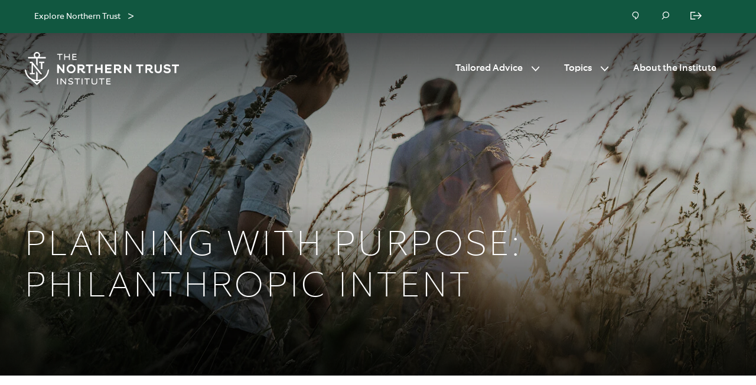

--- FILE ---
content_type: text/html; charset=utf-8
request_url: https://www.northerntrust.com/united-states/institute/articles/planning-with-purpose-philanthropic-intent
body_size: 37528
content:

                  <!DOCTYPE html>
                    <html lang="en">
                      <script type="text/javascript" src="/ruxitagentjs_ICA7NVfgqrux_10321250808084810.js" data-dtconfig="rid=RID_-780444947|rpid=-234707412|reportUrl=https://bf57712wec.bf.dynatrace.com/bf|app=6e260984b472ab47|cuc=sbw0y06i|cors=1|owasp=1|mel=100000|featureHash=ICA7NVfgqrux|dpvc=1|lastModification=1768815301897|tp=500,50,0|rdnt=1|uxrgce=1|srbbv=2|agentUri=/ruxitagentjs_ICA7NVfgqrux_10321250808084810.js"></script><title data-rh="true">Planning with Purpose: Philanthropic Intent | Northern Trust</title>
                      <head>
                        <meta charset="utf-8">
                        <meta http-equiv="x-ua-compatible" content="ie=edge">
                          <meta name="robots" content="INDEX, FOLLOW" />
                          <title data-rh="true">Planning with Purpose: Philanthropic Intent | Northern Trust</title>
                          <meta data-rh="true" name="description" content="Build an enduring legacy with intentional philanthropic planning.
"/><meta data-rh="true" name="keywords" content=""/><meta data-rh="true" name="robots" content="INDEX, FOLLOW"/><meta data-rh="true" property="og:title" content="Planning with Purpose: Philanthropic Intent | Northern Trust"/><meta data-rh="true" property="og:description" content="Build an enduring legacy with intentional philanthropic planning.
"/><meta data-rh="true" property="og:url" content=""/><meta data-rh="true" property="og:site_name" content="Northern Trust"/><meta data-rh="true" property="og:image" content="https://images.northerntrust.com/content/dam/northerntrust/institute/articles/planning-with-purpose-philanthropic-intent/Philanthropic-Intent-desktop.jpg"/><meta data-rh="true" name="twitter:card" content="summary_large_image"/><meta data-rh="true" name="twitter:description" content="Build an enduring legacy with intentional philanthropic planning.
"/><meta data-rh="true" name="twitter:title" content="Planning with Purpose: Philanthropic Intent | Northern Trust"/><meta data-rh="true" name="twitter:site" content="@NorthernTrust"/><meta data-rh="true" name="twitter:image" content="https://images.northerntrust.com/content/dam/northerntrust/institute/articles/planning-with-purpose-philanthropic-intent/Philanthropic-Intent-desktop.jpg"/>
                          <link data-rh="true" rel="canonical" href="https://www.northerntrust.com/united-states/institute/articles/planning-with-purpose-philanthropic-intent" data-react-helmet="true"/>
                          <meta name='PARAM_Url_Region' content='united-states' />
                          
                          <link rel="apple-touch-icon" sizes="180x180" href="/assets/apple-touch-icon.png">
                          <link rel="icon" type="image/png" sizes="32x32" href="/assets/favicon-32x32.png">
                          <link rel="icon" type="image/png" sizes="16x16" href="/assets/favicon-16x16.png">

                          <link rel="manifest" href="/assets/site.webmanifest">
                          <link rel="mask-icon" href="/assets/safari-pinned-tab.svg" color="#115840">
                          <link rel="shortcut icon" href="/assets/favicon.ico">
                          <link rel="stylesheet" href="/assets/main.4086806011a24a52b980.css">

                          <meta name="viewport" content="width=device-width, initial-scale=1, shrink-to-fit=no">
                            <!-- Start TrustArc Code -->
                          <script src="https://consent.trustarc.com/autoblockasset/core.min.js?domain=ccm.northerntrust.com"></script>
          <script src="https://consent.trustarc.com/autoblockoptout?domain=ccm.northerntrust.com"></script>
                            <!-- End TrustArc Code -->

                            <script async src="https://cdn.northerntrust.com/pws/shared/scripts/alphix/alphix.js"></script>
                      <script type="text/javascript">
                        window.alphixMessageStore = window.alphixMessageStore || [];
                      </script>
                            
                            
<!--BEGIN QUALTRICS WEBSITE FEEDBACK SNIPPET-->

<script type='text/javascript' async src="/content/dam/ntam/global/data/NtcomQualtrics.js"> </script>

<div id='ZN_x6mPygbFSgnW1Rn'><!--DO NOT REMOVE-CONTENTS PLACED HERE--></div>

<!--END WEBSITE FEEDBACK SNIPPET-->
                              <!-- Start Analytics -->
                              <script async type="text/javascript" src="https://cdn.northerntrust.com/pws/shared/scripts/gtm/gtmCode.js"></script> 
                              <script async src="https://cdn.northerntrust.com/pws/shared/scripts/segment/5YxeKs7z1S9SsTlelkfU2XHyMfAf7n03/analytics.min.js"></script>
                              <!-- End Analytics -->
                              <script defer type="text/javascript" src="https://cdn.northerntrust.com/pws/shared/scripts/marketo/munchkin.js"></script>
                              <script defer src="https://cdn.jsdelivr.net/npm/addsearch-js-client@0.8/dist/addsearch-js-client.min.js"></script>
                              <script defer src="https://cdn.jsdelivr.net/npm/addsearch-search-ui@0.8/dist/addsearch-search-ui.min.js"></script>
                              
                            <!-- Script for the Adobe data layer and Launch initialization -->
                            <script type="text/javascript">
                              window.adobeDataLayer = window.adobeDataLayer || []
                            </script>
                            <script src="https://assets.adobedtm.com/651bd000f896/10f562a5751b/launch-099b26d2ea8d.min.js" async></script>


                          <!-- End Scripts for Adobe data layer and Launch initialization -->
                          <!-- Start the code for emotion hydration -->
                          <style data-emotion="nt-ssr "></style>
                          <!-- End the code for emotion hydration-->

                          <script>
	function renderInfogram(){
		window.setTimeout(
			goInfograme(document, 0, "infogram-async", "https://e.infogram.com/js/dist/embed-loader-min.js"), 1000);	
	}

function goInfograme(e, t, s, i) {
  var n = "InfogramEmbeds",
    o = e.getElementsByTagName("script")[0],
    d = /^http:/.test(e.location) ? "http:" : "https:";
  if ((/^\/{2}/.test(i) && (i = d + i), window[n] && window[n].initialized))
    window[n].process && window[n].process();
  else if (!e.getElementById(s)) {
    var r = e.createElement("script");
    (r.async = 1), (r.id = s), (r.src = i), o.parentNode.insertBefore(r, o);
  }
}

                          </script>

        <script>
          document.body.addEventListener("click", function(event) {
            if(event && event.target && (event.target.id === 'truste-consent-button' || event.target.id === 'truste-consent-required')) {
            window.setTimeout(() => { window.location.reload(); }, 1000);
            }
          });
        </script>

        <script>
          window.addEventListener("message", (event) => {
           let eventDataJson = null;
           try {
           if (typeof event.data === "string") {
               eventDataJson = JSON.parse(event.data);
               if (eventDataJson && eventDataJson.source === "preference_manager") {
                   if (eventDataJson.data && eventDataJson.data === "true" && eventDataJson.message === "remove_iframe") {
                       window.setTimeout(function(){window.location.reload();},1000);
                   }
               }
            }
           } catch (err) {
               console.warn("[TrustArc] An error occurred:", err);
           }
       }, false);

      </script>
                      
                              <script>!function(a){var e="https://s.go-mpulse.net/boomerang/",t="addEventListener";if("False"=="True")a.BOOMR_config=a.BOOMR_config||{},a.BOOMR_config.PageParams=a.BOOMR_config.PageParams||{},a.BOOMR_config.PageParams.pci=!0,e="https://s2.go-mpulse.net/boomerang/";if(window.BOOMR_API_key="EMQNU-FQJHX-UGZWD-XGGMN-QBLZ2",function(){function n(e){a.BOOMR_onload=e&&e.timeStamp||(new Date).getTime()}if(!a.BOOMR||!a.BOOMR.version&&!a.BOOMR.snippetExecuted){a.BOOMR=a.BOOMR||{},a.BOOMR.snippetExecuted=!0;var i,_,o,r=document.createElement("iframe");if(a[t])a[t]("load",n,!1);else if(a.attachEvent)a.attachEvent("onload",n);r.src="javascript:void(0)",r.title="",r.role="presentation",(r.frameElement||r).style.cssText="width:0;height:0;border:0;display:none;",o=document.getElementsByTagName("script")[0],o.parentNode.insertBefore(r,o);try{_=r.contentWindow.document}catch(O){i=document.domain,r.src="javascript:var d=document.open();d.domain='"+i+"';void(0);",_=r.contentWindow.document}_.open()._l=function(){var a=this.createElement("script");if(i)this.domain=i;a.id="boomr-if-as",a.src=e+"EMQNU-FQJHX-UGZWD-XGGMN-QBLZ2",BOOMR_lstart=(new Date).getTime(),this.body.appendChild(a)},_.write("<bo"+'dy onload="document._l();">'),_.close()}}(),"".length>0)if(a&&"performance"in a&&a.performance&&"function"==typeof a.performance.setResourceTimingBufferSize)a.performance.setResourceTimingBufferSize();!function(){if(BOOMR=a.BOOMR||{},BOOMR.plugins=BOOMR.plugins||{},!BOOMR.plugins.AK){var e=""=="true"?1:0,t="",n="bu5eleyxykiwc2lpxgqa-f-206dcf930-clientnsv4-s.akamaihd.net",i="false"=="true"?2:1,_={"ak.v":"39","ak.cp":"840523","ak.ai":parseInt("535771",10),"ak.ol":"0","ak.cr":8,"ak.ipv":4,"ak.proto":"h2","ak.rid":"bfb8b9c","ak.r":51208,"ak.a2":e,"ak.m":"b","ak.n":"essl","ak.bpcip":"13.58.69.0","ak.cport":55254,"ak.gh":"23.209.83.5","ak.quicv":"","ak.tlsv":"tls1.3","ak.0rtt":"","ak.0rtt.ed":"","ak.csrc":"-","ak.acc":"","ak.t":"1768929696","ak.ak":"hOBiQwZUYzCg5VSAfCLimQ==VnO7dWW8xUn88ma6pPrr34ApN/iOr4F/QtMcTx6JIGKdXb0OEhhpxkgvxlQNqvXrFD9Qx8ygGs7x5m9uBT0lwyzX9U3vpJ3pOe/Pzhstlg21lO9VfqEa/6NLV0GQWv96anHzPjOqUYphnO0eB7SOAt5xribfla0mXLZ/QDbNK8qSbBeQIju16kTeWZbyPvGbGr6qcY05WXhzK5zGS6se4MdpoppfX7J6g/+G1aL24jTQMzrEMzYDD4DuZ0LviDy8U+x9V3y6JiU0D1Gk49S8gXoZoKK8517ieRqCPhaE2oD+EvlXuqEHVlquXSY/OnOeZIv5jHRbH+Kl56DwwmM5rJXenNY8DLw43wk4DiGO/UEtPASYoXqHOvW565X4U2GwkklBLuCNiiUgtYyu43QTC9scz2LRTu9BdOzuwhRKxzY=","ak.pv":"98","ak.dpoabenc":"","ak.tf":i};if(""!==t)_["ak.ruds"]=t;var o={i:!1,av:function(e){var t="http.initiator";if(e&&(!e[t]||"spa_hard"===e[t]))_["ak.feo"]=void 0!==a.aFeoApplied?1:0,BOOMR.addVar(_)},rv:function(){var a=["ak.bpcip","ak.cport","ak.cr","ak.csrc","ak.gh","ak.ipv","ak.m","ak.n","ak.ol","ak.proto","ak.quicv","ak.tlsv","ak.0rtt","ak.0rtt.ed","ak.r","ak.acc","ak.t","ak.tf"];BOOMR.removeVar(a)}};BOOMR.plugins.AK={akVars:_,akDNSPreFetchDomain:n,init:function(){if(!o.i){var a=BOOMR.subscribe;a("before_beacon",o.av,null,null),a("onbeacon",o.rv,null,null),o.i=!0}return this},is_complete:function(){return!0}}}}()}(window);</script></head>

                      
                    <body>
                      <script>
                              window.__PRELOADED_STATE__ = {"applicationstate":{"content":"ready","personalization":"loading","productDetails":"initialized","siteName":"ntcom","isLockedPage":false},"content":{"body":{"components":[{"id":"2146527294","zone":"components","component":"NTIArticleText","props":{"text":"\u003ch3>America is in the midst of dramatic cultural and demographic shifts, which will indelibly reshape the future of philanthropy.\u003c/h3>\r\n\u003cp>Even the words we equate with philanthropy are changing. Increasingly, terms such as “social good,” “impact” and “social innovation” are being used in its place. Impact investing, an umbrella term that includes benefit corporations, program-related investments, social enterprises and sustainable investments, has provided opportunities for philanthropists to go beyond traditional grantmaking and leverage the power of financial markets to drive social impact while generating monetary returns.\u003c/p>\r\n"},"text":"\u003ch3>America is in the midst of dramatic cultural and demographic shifts, which will indelibly reshape the future of philanthropy.\u003c/h3>\r\n\u003cp>Even the words we equate with philanthropy are changing. Increasingly, terms such as “social good,” “impact” and “social innovation” are being used in its place. Impact investing, an umbrella term that includes benefit corporations, program-related investments, social enterprises and sustainable investments, has provided opportunities for philanthropists to go beyond traditional grantmaking and leverage the power of financial markets to drive social impact while generating monetary returns.\u003c/p>\r\n",":type":"northerntrust/components/content/ntiArticleText"},{"id":"704128402","zone":"components","component":"NTIArticleCalloutBox","props":{"heading":"Coming to Terms with Impact Investing","content":[{"id":"91208363","name":"targetedcontainer","sections":[{"id":"91208363","container":"targetedcontainer","valueMap":{"jcr:primaryType":"nt:unstructured","sling:resourceType":"northerntrust/components/content/targetedContainer"},"components":[{"id":"1907072056","zone":"components","component":"NTIArticleText","props":{"text":"\u003cp>\u003cb>Benefit corporations\u003c/b>&nbsp;are traditional corporations with modified obligations committing them to higher standards of purpose, accountability and transparency. For more information, see&nbsp;\u003ca href=\"https://benefitcorp.net/\" target=\"_blank\" title=\"Link to Benefitcorp site\">www.benefitcorp.net\u003c/a>.\u003cbr>\r\n\u003cbr>\r\n\u003cb>Program-related investments\u003c/b>&nbsp;are those in which the investments significantly further a private foundation’s exempt purposes. The production of income or appreciation of property, however, are not priorities and efforts to influence legislation or take part in political campaigns on behalf of candidates are not pursued. For more information, see&nbsp;\u003ca href=\"https://www.irs.gov/charities-non-profits/private-foundations/program-related-investments\" target=\"_blank\" title=\"Link to IRS site\">www.irs.gov/charities-non-profits/private-foundations/program-related-investments\u003c/a>\u003ca href=\"https://www.irs.gov/charities-non-profits/private-foundations/program-related-investments\">\u003c/a>.\u003c/p>\r\n\u003cp>\u003cb>Social enterprises\u003c/b>&nbsp;are defined by the Social Enterprise Alliance as “organizations that address a basic unmet need or solve a social or environmental problem through a market-driven approach.” For more information, see&nbsp;\u003ca href=\"https://socialenterprise.us/\" target=\"_blank\" title=\"Link to Social Enterprise site\">www.socialenterprise.us\u003c/a>.\u003c/p>\r\n"},"text":"\u003cp>\u003cb>Benefit corporations\u003c/b>&nbsp;are traditional corporations with modified obligations committing them to higher standards of purpose, accountability and transparency. For more information, see&nbsp;\u003ca href=\"https://benefitcorp.net/\" target=\"_blank\" title=\"Link to Benefitcorp site\">www.benefitcorp.net\u003c/a>.\u003cbr>\r\n\u003cbr>\r\n\u003cb>Program-related investments\u003c/b>&nbsp;are those in which the investments significantly further a private foundation’s exempt purposes. The production of income or appreciation of property, however, are not priorities and efforts to influence legislation or take part in political campaigns on behalf of candidates are not pursued. For more information, see&nbsp;\u003ca href=\"https://www.irs.gov/charities-non-profits/private-foundations/program-related-investments\" target=\"_blank\" title=\"Link to IRS site\">www.irs.gov/charities-non-profits/private-foundations/program-related-investments\u003c/a>\u003ca href=\"https://www.irs.gov/charities-non-profits/private-foundations/program-related-investments\">\u003c/a>.\u003c/p>\r\n\u003cp>\u003cb>Social enterprises\u003c/b>&nbsp;are defined by the Social Enterprise Alliance as “organizations that address a basic unmet need or solve a social or environmental problem through a market-driven approach.” For more information, see&nbsp;\u003ca href=\"https://socialenterprise.us/\" target=\"_blank\" title=\"Link to Social Enterprise site\">www.socialenterprise.us\u003c/a>.\u003c/p>\r\n",":type":"northerntrust/components/content/ntiArticleText"}]}]}]},"heading":"Coming to Terms with Impact Investing","content":"/content/experience-fragments/nti/institute_articles/planning_with_purpos/callout-box-body/master",":type":"northerntrust/components/content/ntiArticleCalloutBox"},{"id":"1572145096","zone":"components","component":"NTIArticleText","props":{"text":"\u003cp>As baby boomers prepare to transfer wealth to their children, we explore the likely impact women and Millennials will have on the philanthropic landscape and share strategies for you to consider as your family’s philanthropic legacy becomes an integral part of your wealth transfer plans.\u003c/p>\r\n\u003ch4>Trend #1: Female Philanthropists Taking the Reins\u003c/h4>\r\n\u003cp>Currently, a third of total U.S. household financial assets — more than $10 trillion — is controlled by women.\u003csup>1\u003c/sup> That amount is expected to triple, as a significant amount of private wealth changes hands over the next few decades. We expect female-driven philanthropy to be an important catalyst for change as philanthropy evolves over the coming years. Specialized women’s funds, giving circles and foundations are going beyond making financial grants to achieve impact and are leveraging personal relationships to establish valuable partnerships and pursue broader social change through policy advocacy.\u003c/p>\r\n\u003ch4>Trend #2: The Impact Generation\u003c/h4>\r\n\u003cp>Millennials are on the cusp of receiving a massive $90 trillion wealth transfer — and they plan to direct their newfound resources to philanthropy. Research has shown that Millennials think quite differently about how financial resources can and should be used to affect positive social outcomes. The generation’s desire for greater flexibility, transparency and meaning in their work is reshaping how the nonprofit sector expects them to take part in organized philanthropy.\u003c/p>\r\n\u003cp>For example, Millennials are more interested in supporting causes they care about and less concerned with preserving institutions that have been around for decades. They are less interested than their parents and grandparents in the arts, health and youth-related causes, and more interested in civil rights, social justice, the environment and basic human needs. Younger philanthropists are demanding measurable impact for their philanthropic dollars: to understand what goals will be achieved; and how will their gifts of time and financial resources be used to affect lasting social change. In fact, impact metrics tend to drive younger donors, not social status or peer expectations.\u003c/p>\r\n\u003cp>Younger generations increasingly believe for-profit social enterprises and hybrid corporations hold the keys to solving seemingly intractable social issues. And younger wealth holders are more likely to approach philanthropy by investing in ESG (environmental, social and governance) strategies or through a charitable LLC mechanism that allows them to make both charitable donations and investments in socially driven enterprises.\u003c/p>\r\n\u003cp>To learn strategies for building an enduring philanthropic legacy, download the whitepaper.\u003c/p>\r\n"},"text":"\u003cp>As baby boomers prepare to transfer wealth to their children, we explore the likely impact women and Millennials will have on the philanthropic landscape and share strategies for you to consider as your family’s philanthropic legacy becomes an integral part of your wealth transfer plans.\u003c/p>\r\n\u003ch4>Trend #1: Female Philanthropists Taking the Reins\u003c/h4>\r\n\u003cp>Currently, a third of total U.S. household financial assets — more than $10 trillion — is controlled by women.\u003csup>1\u003c/sup> That amount is expected to triple, as a significant amount of private wealth changes hands over the next few decades. We expect female-driven philanthropy to be an important catalyst for change as philanthropy evolves over the coming years. Specialized women’s funds, giving circles and foundations are going beyond making financial grants to achieve impact and are leveraging personal relationships to establish valuable partnerships and pursue broader social change through policy advocacy.\u003c/p>\r\n\u003ch4>Trend #2: The Impact Generation\u003c/h4>\r\n\u003cp>Millennials are on the cusp of receiving a massive $90 trillion wealth transfer — and they plan to direct their newfound resources to philanthropy. Research has shown that Millennials think quite differently about how financial resources can and should be used to affect positive social outcomes. The generation’s desire for greater flexibility, transparency and meaning in their work is reshaping how the nonprofit sector expects them to take part in organized philanthropy.\u003c/p>\r\n\u003cp>For example, Millennials are more interested in supporting causes they care about and less concerned with preserving institutions that have been around for decades. They are less interested than their parents and grandparents in the arts, health and youth-related causes, and more interested in civil rights, social justice, the environment and basic human needs. Younger philanthropists are demanding measurable impact for their philanthropic dollars: to understand what goals will be achieved; and how will their gifts of time and financial resources be used to affect lasting social change. In fact, impact metrics tend to drive younger donors, not social status or peer expectations.\u003c/p>\r\n\u003cp>Younger generations increasingly believe for-profit social enterprises and hybrid corporations hold the keys to solving seemingly intractable social issues. And younger wealth holders are more likely to approach philanthropy by investing in ESG (environmental, social and governance) strategies or through a charitable LLC mechanism that allows them to make both charitable donations and investments in socially driven enterprises.\u003c/p>\r\n\u003cp>To learn strategies for building an enduring philanthropic legacy, download the whitepaper.\u003c/p>\r\n",":type":"northerntrust/components/content/ntiArticleText"},{"id":"898202969","zone":"components","component":"NTIArticleInlineCta","props":{"buttonTarget":{"marketoForm":{"formId":"5823","munchkinId":"504-ZYK-173","subheader":"","success":"\u003ch4>Thank you for registering.\u003c/h4>\n\u003ch4>You will receive an email with the report link momentarily.\u003c/h4>\n\u003cp>The holistic advice we provide clients is supported by research and deep expertise. Read our latest&nbsp;perspectives.\u003c/p>\n\u003cp>&nbsp;\u003c/p>\n","title":"Register to read the full report."},"url":"#","slug":"Request Guide"},"eyebrow":"Dive Deeper","title":"Purposeful Philanthropy","excerpt":"Strategies to build an enduring philanthropic legacy."},":type":"northerntrust/components/content/ntiArticleInlineCta"}]},"layout":{"rail":"left","template":"railTemplate"},"rail":{"components":[{"id":"1613510360","zone":"components","component":"NTIArticleCta","props":{"buttonTarget":{"marketoForm":{"formId":"5290","munchkinId":"504-ZYK-173","subheader":"","success":"\u003ch3>Thank for your interest in our services.\u003c/h3>\n\u003ch4>A Northern Trust advisor will contact you soon.\u003c/h4>\n\u003cp>We invite you to explore&nbsp;additional advice&nbsp;relevant to you.\u003c/p>\n","title":"Please complete the form below to speak with a Northern Trust advisor."},"url":"#","slug":"Consult an Advisor","target":"_blank"},"backgroundColor":"#0a7a82","backgroundImagePortrait":"https://images.northerntrust.com/content/dam/northerntrust/institute/emerald-cut-patterns/side-rail-backgrounds/1920px-contact-side-rail-teal.jpg","eyebrow":"Multigenerational Families","backgroundImage":"https://images.northerntrust.com/content/dam/northerntrust/institute/emerald-cut-patterns/side-rail-backgrounds/desktop-contact-side-rail-teal.jpg","title":"Articulate Your Philanthropic Intent","excerpt":"Build an enduring legacy with intentional planning."},":type":"northerntrust/components/content/ntiArticleCta"},{"id":"1808736772","zone":"components","component":"GenericExperienceFragment","props":{"templateType":"/conf/northerntrust/settings/wcm/templates/experience-fragment-template","content":[{"id":"29215958","name":"targetedcontainer","sections":[{"id":"29215958","container":"targetedcontainer","valueMap":{"jcr:primaryType":"nt:unstructured","sling:resourceType":"northerntrust/components/content/targetedContainer"},"components":[{"id":"2531580","zone":"components","component":"NTIArticleCta","props":{"buttonTarget":{"url":"/united-states/institute/about","slug":"Learn More","target":"_blank"},"backgroundColor":"#2f2f2f","backgroundImagePortrait":"https://images.northerntrust.com/content/dam/northerntrust/institute/emerald-cut-patterns/side-rail-backgrounds/1920px-about-side-rail-aqua.jpg","eyebrow":"THE NORTHERN TRUST INSTITUTE","backgroundImage":"https://images.northerntrust.com/content/dam/northerntrust/institute/emerald-cut-patterns/side-rail-backgrounds/desktop-learn-more-side-rail-aqua.jpg","title":"Proven Advice for Moments that Matter","excerpt":""},":type":"northerntrust/components/content/ntiArticleCta"}]}]}]},":type":"northerntrust/components/content/genericExperienceFragment"},{"id":"294782904","zone":"components","component":"GenericExperienceFragment","props":{"templateType":"/conf/northerntrust/settings/wcm/templates/experience-fragment-template","content":[{"id":"1270007564","name":"targetedcontainer","sections":[{"id":"1270007564","container":"targetedcontainer","valueMap":{"jcr:primaryType":"nt:unstructured","sling:resourceType":"northerntrust/components/content/targetedContainer"},"components":[{"id":"612791350","zone":"components","component":"NTIArticleCta","props":{"buttonTarget":{"marketoForm":{"formId":"3795","munchkinId":"504-ZYK-173","subheader":"","success":"\u003ch3>Thank you for signing up!\u003c/h3>\n\u003cp>Please check your inbox for an email from Northern Trust to confirm your subscription.&nbsp; Please check your spam folder if you don't find the email in your inbox.\u003c/p>\n","title":""},"url":"#","slug":"Subscribe","target":"_blank"},"backgroundColor":"#0a7a82","backgroundImagePortrait":"https://images.northerntrust.com/content/dam/northerntrust/institute/articles/article-cta-on-purpose/on-purpose-right-rail-card-1920x615.jpg","eyebrow":"On Purpose","backgroundImage":"https://images.northerntrust.com/content/dam/northerntrust/institute/articles/article-cta-on-purpose/on-purpose-right-rail-card-324x370.jpg","title":"Subscribe for Our Insights","excerpt":"Sign up to receive our On Purpose publication to help you achieve your financial goals as intended."},":type":"northerntrust/components/content/ntiArticleCta"}]}]}]},":type":"northerntrust/components/content/genericExperienceFragment"}]},"currentUrl":"/pws1/public/ntcom/united-states/institute/articles/planning-with-purpose-philanthropic-intent","metadata":{"advisorLockedContent":false,"description":"Build an enduring legacy with intentional philanthropic planning.\r\n","isContentPage":true,"displayDate":"","keywords":"","language":"en","robots":"INDEX, FOLLOW","templateType":"/conf/northerntrust/settings/wcm/templates/nti-article-page-template","canonicalUrl":"https://www.northerntrust.com/united-states/institute/articles/planning-with-purpose-philanthropic-intent","title":"Planning with Purpose: Philanthropic Intent","tags":[],"socialShareImage":"https://images.northerntrust.com/content/dam/northerntrust/institute/articles/planning-with-purpose-philanthropic-intent/Philanthropic-Intent-desktop.jpg","linkText":"","articleAltText":"","customMetatags":[]},"showHeaderFooter":true,"displayLogoutBanner":true,"region":"","rawJsonData":[{"id":"1251047537","name":"pageMetadata","sections":[{"id":"1","component":"pageMetadata","props":{"advisorLockedContent":false,"description":"Build an enduring legacy with intentional philanthropic planning.\r\n","isContentPage":true,"displayDate":"","keywords":"","language":"en","robots":"INDEX, FOLLOW","templateType":"/conf/northerntrust/settings/wcm/templates/nti-article-page-template","canonicalUrl":"https://www.northerntrust.com/united-states/institute/articles/planning-with-purpose-philanthropic-intent","title":"Planning with Purpose: Philanthropic Intent","tags":[],"socialShareImage":"https://images.northerntrust.com/content/dam/northerntrust/institute/articles/planning-with-purpose-philanthropic-intent/Philanthropic-Intent-desktop.jpg","linkText":"","articleAltText":""}}]},{"id":"1251047537","name":"buMetadata","sections":[{"id":"3","component":"buMetadata","props":{"channelSelectorLinks":[],"disclaimersList":[]}}]},{"id":"1251047537","name":"buFundDetailMetadata","sections":[{"id":"4","component":"buFundDetailMetadata","props":{}}]},{"id":"1251047537","name":"buStrategySMAMetadata","sections":[{"id":"5","component":"buStrategySMAMetadata","props":{}}]},{"id":"1295165218","name":"fullWidthContainer","sections":[{"id":"1295165218","container":"fullWidthContainer","valueMap":null,"components":[{"id":"1078072902","zone":"components","component":"GenericExperienceFragment","props":{"templateType":"/conf/northerntrust/settings/wcm/templates/experience-fragment-template","content":[{"id":"1280597591","name":"targetedcontainer","sections":[{"id":"1280597591","container":"targetedcontainer","valueMap":{"jcr:primaryType":"nt:unstructured","sling:resourceType":"northerntrust/components/content/targetedContainer"},"components":[{"id":"725921691","zone":"components","props":{"navType":"navigation_bar_b_regionless"},"component":"ntcomNavBar",":type":"northerntrust/components/content/ntcomNavBar"},{"id":"1552797597","zone":"components","component":"NTINavigation","props":{"pageType":"NTI Navigation","alwaysWhite":false,"startTransparent":false},":type":"northerntrust/components/content/ntiNavigation"}]}]}]},":type":"northerntrust/components/content/genericExperienceFragment"},{"id":"477397437","zone":"components","component":"NTIHeader","props":{"backgroundImageDesktop":"https://images.northerntrust.com/content/dam/northerntrust/institute/articles/planning-with-purpose-philanthropic-intent/Philanthropic-Intent-desktop.jpg","renderMarketoInDrawer":false,"verticalAlign":"bottom","backgroundImageTablet":"https://images.northerntrust.com/content/dam/northerntrust/institute/articles/planning-with-purpose-philanthropic-intent/Philanthropic-Intent-tablet-768.jpg","backgroundColor":"grey","showGradient":true,"showLogo":false,"textAlign":"left","label":"","backgroundImageMobile":"https://images.northerntrust.com/content/dam/northerntrust/institute/articles/planning-with-purpose-philanthropic-intent/Philanthropic-Intent-mobile.jpg","title":"Planning with Purpose: Philanthropic Intent","textColor":"","spacing":1,"invertButton":false,"customCssClassName":"","subtitle":"","backgroundVideoAnimation":null,"headerHeight":"normal"},"title":"Planning with Purpose: Philanthropic Intent","label":"","subtitle":"","customCssClassName":"","backgroundImageDesktop":"https://images.northerntrust.com/content/dam/northerntrust/institute/articles/planning-with-purpose-philanthropic-intent/Philanthropic-Intent-desktop.jpg","backgroundImageTablet":"https://images.northerntrust.com/content/dam/northerntrust/institute/articles/planning-with-purpose-philanthropic-intent/Philanthropic-Intent-tablet-768.jpg","backgroundImageMobile":"https://images.northerntrust.com/content/dam/northerntrust/institute/articles/planning-with-purpose-philanthropic-intent/Philanthropic-Intent-mobile.jpg","textAlign":"left","headerHeight":"normal",":type":"northerntrust/components/content/ntiHeader"}]}]},{"id":"418278796","name":"bodyContainer","sections":[{"id":"418278796","container":"bodyContainer","valueMap":null,"components":[{"id":"2146527294","zone":"components","component":"NTIArticleText","props":{"text":"\u003ch3>America is in the midst of dramatic cultural and demographic shifts, which will indelibly reshape the future of philanthropy.\u003c/h3>\r\n\u003cp>Even the words we equate with philanthropy are changing. Increasingly, terms such as “social good,” “impact” and “social innovation” are being used in its place. Impact investing, an umbrella term that includes benefit corporations, program-related investments, social enterprises and sustainable investments, has provided opportunities for philanthropists to go beyond traditional grantmaking and leverage the power of financial markets to drive social impact while generating monetary returns.\u003c/p>\r\n"},"text":"\u003ch3>America is in the midst of dramatic cultural and demographic shifts, which will indelibly reshape the future of philanthropy.\u003c/h3>\r\n\u003cp>Even the words we equate with philanthropy are changing. Increasingly, terms such as “social good,” “impact” and “social innovation” are being used in its place. Impact investing, an umbrella term that includes benefit corporations, program-related investments, social enterprises and sustainable investments, has provided opportunities for philanthropists to go beyond traditional grantmaking and leverage the power of financial markets to drive social impact while generating monetary returns.\u003c/p>\r\n",":type":"northerntrust/components/content/ntiArticleText"},{"id":"704128402","zone":"components","component":"NTIArticleCalloutBox","props":{"heading":"Coming to Terms with Impact Investing","content":[{"id":"91208363","name":"targetedcontainer","sections":[{"id":"91208363","container":"targetedcontainer","valueMap":{"jcr:primaryType":"nt:unstructured","sling:resourceType":"northerntrust/components/content/targetedContainer"},"components":[{"id":"1907072056","zone":"components","component":"NTIArticleText","props":{"text":"\u003cp>\u003cb>Benefit corporations\u003c/b>&nbsp;are traditional corporations with modified obligations committing them to higher standards of purpose, accountability and transparency. For more information, see&nbsp;\u003ca href=\"https://benefitcorp.net/\" target=\"_blank\" title=\"Link to Benefitcorp site\">www.benefitcorp.net\u003c/a>.\u003cbr>\r\n\u003cbr>\r\n\u003cb>Program-related investments\u003c/b>&nbsp;are those in which the investments significantly further a private foundation’s exempt purposes. The production of income or appreciation of property, however, are not priorities and efforts to influence legislation or take part in political campaigns on behalf of candidates are not pursued. For more information, see&nbsp;\u003ca href=\"https://www.irs.gov/charities-non-profits/private-foundations/program-related-investments\" target=\"_blank\" title=\"Link to IRS site\">www.irs.gov/charities-non-profits/private-foundations/program-related-investments\u003c/a>\u003ca href=\"https://www.irs.gov/charities-non-profits/private-foundations/program-related-investments\">\u003c/a>.\u003c/p>\r\n\u003cp>\u003cb>Social enterprises\u003c/b>&nbsp;are defined by the Social Enterprise Alliance as “organizations that address a basic unmet need or solve a social or environmental problem through a market-driven approach.” For more information, see&nbsp;\u003ca href=\"https://socialenterprise.us/\" target=\"_blank\" title=\"Link to Social Enterprise site\">www.socialenterprise.us\u003c/a>.\u003c/p>\r\n"},"text":"\u003cp>\u003cb>Benefit corporations\u003c/b>&nbsp;are traditional corporations with modified obligations committing them to higher standards of purpose, accountability and transparency. For more information, see&nbsp;\u003ca href=\"https://benefitcorp.net/\" target=\"_blank\" title=\"Link to Benefitcorp site\">www.benefitcorp.net\u003c/a>.\u003cbr>\r\n\u003cbr>\r\n\u003cb>Program-related investments\u003c/b>&nbsp;are those in which the investments significantly further a private foundation’s exempt purposes. The production of income or appreciation of property, however, are not priorities and efforts to influence legislation or take part in political campaigns on behalf of candidates are not pursued. For more information, see&nbsp;\u003ca href=\"https://www.irs.gov/charities-non-profits/private-foundations/program-related-investments\" target=\"_blank\" title=\"Link to IRS site\">www.irs.gov/charities-non-profits/private-foundations/program-related-investments\u003c/a>\u003ca href=\"https://www.irs.gov/charities-non-profits/private-foundations/program-related-investments\">\u003c/a>.\u003c/p>\r\n\u003cp>\u003cb>Social enterprises\u003c/b>&nbsp;are defined by the Social Enterprise Alliance as “organizations that address a basic unmet need or solve a social or environmental problem through a market-driven approach.” For more information, see&nbsp;\u003ca href=\"https://socialenterprise.us/\" target=\"_blank\" title=\"Link to Social Enterprise site\">www.socialenterprise.us\u003c/a>.\u003c/p>\r\n",":type":"northerntrust/components/content/ntiArticleText"}]}]}]},"heading":"Coming to Terms with Impact Investing","content":"/content/experience-fragments/nti/institute_articles/planning_with_purpos/callout-box-body/master",":type":"northerntrust/components/content/ntiArticleCalloutBox"},{"id":"1572145096","zone":"components","component":"NTIArticleText","props":{"text":"\u003cp>As baby boomers prepare to transfer wealth to their children, we explore the likely impact women and Millennials will have on the philanthropic landscape and share strategies for you to consider as your family’s philanthropic legacy becomes an integral part of your wealth transfer plans.\u003c/p>\r\n\u003ch4>Trend #1: Female Philanthropists Taking the Reins\u003c/h4>\r\n\u003cp>Currently, a third of total U.S. household financial assets — more than $10 trillion — is controlled by women.\u003csup>1\u003c/sup> That amount is expected to triple, as a significant amount of private wealth changes hands over the next few decades. We expect female-driven philanthropy to be an important catalyst for change as philanthropy evolves over the coming years. Specialized women’s funds, giving circles and foundations are going beyond making financial grants to achieve impact and are leveraging personal relationships to establish valuable partnerships and pursue broader social change through policy advocacy.\u003c/p>\r\n\u003ch4>Trend #2: The Impact Generation\u003c/h4>\r\n\u003cp>Millennials are on the cusp of receiving a massive $90 trillion wealth transfer — and they plan to direct their newfound resources to philanthropy. Research has shown that Millennials think quite differently about how financial resources can and should be used to affect positive social outcomes. The generation’s desire for greater flexibility, transparency and meaning in their work is reshaping how the nonprofit sector expects them to take part in organized philanthropy.\u003c/p>\r\n\u003cp>For example, Millennials are more interested in supporting causes they care about and less concerned with preserving institutions that have been around for decades. They are less interested than their parents and grandparents in the arts, health and youth-related causes, and more interested in civil rights, social justice, the environment and basic human needs. Younger philanthropists are demanding measurable impact for their philanthropic dollars: to understand what goals will be achieved; and how will their gifts of time and financial resources be used to affect lasting social change. In fact, impact metrics tend to drive younger donors, not social status or peer expectations.\u003c/p>\r\n\u003cp>Younger generations increasingly believe for-profit social enterprises and hybrid corporations hold the keys to solving seemingly intractable social issues. And younger wealth holders are more likely to approach philanthropy by investing in ESG (environmental, social and governance) strategies or through a charitable LLC mechanism that allows them to make both charitable donations and investments in socially driven enterprises.\u003c/p>\r\n\u003cp>To learn strategies for building an enduring philanthropic legacy, download the whitepaper.\u003c/p>\r\n"},"text":"\u003cp>As baby boomers prepare to transfer wealth to their children, we explore the likely impact women and Millennials will have on the philanthropic landscape and share strategies for you to consider as your family’s philanthropic legacy becomes an integral part of your wealth transfer plans.\u003c/p>\r\n\u003ch4>Trend #1: Female Philanthropists Taking the Reins\u003c/h4>\r\n\u003cp>Currently, a third of total U.S. household financial assets — more than $10 trillion — is controlled by women.\u003csup>1\u003c/sup> That amount is expected to triple, as a significant amount of private wealth changes hands over the next few decades. We expect female-driven philanthropy to be an important catalyst for change as philanthropy evolves over the coming years. Specialized women’s funds, giving circles and foundations are going beyond making financial grants to achieve impact and are leveraging personal relationships to establish valuable partnerships and pursue broader social change through policy advocacy.\u003c/p>\r\n\u003ch4>Trend #2: The Impact Generation\u003c/h4>\r\n\u003cp>Millennials are on the cusp of receiving a massive $90 trillion wealth transfer — and they plan to direct their newfound resources to philanthropy. Research has shown that Millennials think quite differently about how financial resources can and should be used to affect positive social outcomes. The generation’s desire for greater flexibility, transparency and meaning in their work is reshaping how the nonprofit sector expects them to take part in organized philanthropy.\u003c/p>\r\n\u003cp>For example, Millennials are more interested in supporting causes they care about and less concerned with preserving institutions that have been around for decades. They are less interested than their parents and grandparents in the arts, health and youth-related causes, and more interested in civil rights, social justice, the environment and basic human needs. Younger philanthropists are demanding measurable impact for their philanthropic dollars: to understand what goals will be achieved; and how will their gifts of time and financial resources be used to affect lasting social change. In fact, impact metrics tend to drive younger donors, not social status or peer expectations.\u003c/p>\r\n\u003cp>Younger generations increasingly believe for-profit social enterprises and hybrid corporations hold the keys to solving seemingly intractable social issues. And younger wealth holders are more likely to approach philanthropy by investing in ESG (environmental, social and governance) strategies or through a charitable LLC mechanism that allows them to make both charitable donations and investments in socially driven enterprises.\u003c/p>\r\n\u003cp>To learn strategies for building an enduring philanthropic legacy, download the whitepaper.\u003c/p>\r\n",":type":"northerntrust/components/content/ntiArticleText"},{"id":"898202969","zone":"components","component":"NTIArticleInlineCta","props":{"buttonTarget":{"marketoForm":{"formId":"5823","munchkinId":"504-ZYK-173","subheader":"","success":"\u003ch4>Thank you for registering.\u003c/h4>\n\u003ch4>You will receive an email with the report link momentarily.\u003c/h4>\n\u003cp>The holistic advice we provide clients is supported by research and deep expertise. Read our latest&nbsp;perspectives.\u003c/p>\n\u003cp>&nbsp;\u003c/p>\n","title":"Register to read the full report."},"url":"#","slug":"Request Guide"},"eyebrow":"Dive Deeper","title":"Purposeful Philanthropy","excerpt":"Strategies to build an enduring philanthropic legacy."},":type":"northerntrust/components/content/ntiArticleInlineCta"}]}]},{"id":"918988237","name":"railContainerLeft","sections":[{"id":"918988237","container":"railContainerLeft","valueMap":null,"components":[{"id":"1613510360","zone":"components","component":"NTIArticleCta","props":{"buttonTarget":{"marketoForm":{"formId":"5290","munchkinId":"504-ZYK-173","subheader":"","success":"\u003ch3>Thank for your interest in our services.\u003c/h3>\n\u003ch4>A Northern Trust advisor will contact you soon.\u003c/h4>\n\u003cp>We invite you to explore&nbsp;additional advice&nbsp;relevant to you.\u003c/p>\n","title":"Please complete the form below to speak with a Northern Trust advisor."},"url":"#","slug":"Consult an Advisor","target":"_blank"},"backgroundColor":"#0a7a82","backgroundImagePortrait":"https://images.northerntrust.com/content/dam/northerntrust/institute/emerald-cut-patterns/side-rail-backgrounds/1920px-contact-side-rail-teal.jpg","eyebrow":"Multigenerational Families","backgroundImage":"https://images.northerntrust.com/content/dam/northerntrust/institute/emerald-cut-patterns/side-rail-backgrounds/desktop-contact-side-rail-teal.jpg","title":"Articulate Your Philanthropic Intent","excerpt":"Build an enduring legacy with intentional planning."},":type":"northerntrust/components/content/ntiArticleCta"},{"id":"1808736772","zone":"components","component":"GenericExperienceFragment","props":{"templateType":"/conf/northerntrust/settings/wcm/templates/experience-fragment-template","content":[{"id":"29215958","name":"targetedcontainer","sections":[{"id":"29215958","container":"targetedcontainer","valueMap":{"jcr:primaryType":"nt:unstructured","sling:resourceType":"northerntrust/components/content/targetedContainer"},"components":[{"id":"2531580","zone":"components","component":"NTIArticleCta","props":{"buttonTarget":{"url":"/united-states/institute/about","slug":"Learn More","target":"_blank"},"backgroundColor":"#2f2f2f","backgroundImagePortrait":"https://images.northerntrust.com/content/dam/northerntrust/institute/emerald-cut-patterns/side-rail-backgrounds/1920px-about-side-rail-aqua.jpg","eyebrow":"THE NORTHERN TRUST INSTITUTE","backgroundImage":"https://images.northerntrust.com/content/dam/northerntrust/institute/emerald-cut-patterns/side-rail-backgrounds/desktop-learn-more-side-rail-aqua.jpg","title":"Proven Advice for Moments that Matter","excerpt":""},":type":"northerntrust/components/content/ntiArticleCta"}]}]}]},":type":"northerntrust/components/content/genericExperienceFragment"},{"id":"294782904","zone":"components","component":"GenericExperienceFragment","props":{"templateType":"/conf/northerntrust/settings/wcm/templates/experience-fragment-template","content":[{"id":"1270007564","name":"targetedcontainer","sections":[{"id":"1270007564","container":"targetedcontainer","valueMap":{"jcr:primaryType":"nt:unstructured","sling:resourceType":"northerntrust/components/content/targetedContainer"},"components":[{"id":"612791350","zone":"components","component":"NTIArticleCta","props":{"buttonTarget":{"marketoForm":{"formId":"3795","munchkinId":"504-ZYK-173","subheader":"","success":"\u003ch3>Thank you for signing up!\u003c/h3>\n\u003cp>Please check your inbox for an email from Northern Trust to confirm your subscription.&nbsp; Please check your spam folder if you don't find the email in your inbox.\u003c/p>\n","title":""},"url":"#","slug":"Subscribe","target":"_blank"},"backgroundColor":"#0a7a82","backgroundImagePortrait":"https://images.northerntrust.com/content/dam/northerntrust/institute/articles/article-cta-on-purpose/on-purpose-right-rail-card-1920x615.jpg","eyebrow":"On Purpose","backgroundImage":"https://images.northerntrust.com/content/dam/northerntrust/institute/articles/article-cta-on-purpose/on-purpose-right-rail-card-324x370.jpg","title":"Subscribe for Our Insights","excerpt":"Sign up to receive our On Purpose publication to help you achieve your financial goals as intended."},":type":"northerntrust/components/content/ntiArticleCta"}]}]}]},":type":"northerntrust/components/content/genericExperienceFragment"}]}]},{"id":"924841807","name":"footerContainer","sections":[{"id":"924841807","container":"footerContainer","valueMap":null,"components":[{"id":"929614698","zone":"components","component":"NTITags","props":{"categories":[{"path":"/united-states/institute/topics/money-masterclass","title":"Money Masterclass"}],"title":"Tags","personas":[{"path":"/united-states/institute/segment/multigenerational-families","title":"Multigenerational Families"}],"tags":[{"path":"/united-states/institute/tags/wealth-transfer","title":"Wealth transfer"},{"path":"/united-states/institute/tags/estate-planning","title":"Estate planning"},{"path":"/united-states/institute/tags/philanthropy","title":"Philanthropy"}]},":type":"northerntrust/components/content/ntiTags"},{"id":"551038581","zone":"components","component":"NTIDisclosures","props":{"description":"\u003col>\r\n\u003cli>Pooneh Baghai, Olivia Howard, Lakshmi Prakash and Jill Zucker, “Women as the Next Wave of Growth in U.S. Wealth Management,” McKinsey &amp; Company, July 29, 2020.\u003c/li>\r\n\u003c/ol>\r\n","title":""},":type":"northerntrust/components/content/ntiDisclosures"},{"id":"2106529733","zone":"components","component":"NTIDisclosures","props":{"description":"\u003cp>This information is not intended to be and should not be treated as legal advice, investment advice or tax advice and is for informational purposes only. Readers, including professionals, should under no circumstances rely upon this information as a substitute for their own research or for obtaining specific legal or tax advice from their own counsel. All information discussed herein is current only as of the date appearing in this material and is subject to change at any time without notice. This information, including any information regarding specific investment products or strategies, does not take into account the reader’s individual needs and circumstances and should not be construed as an offer, solicitation or recommendation to enter into any transaction or to utilize a specific investment product or strategy.\u003c/p>\r\n","title":"Disclosures"},":type":"northerntrust/components/content/ntiDisclosures"},{"id":"254188105","zone":"components","component":"GenericExperienceFragment","props":{"templateType":"/conf/northerntrust/settings/wcm/templates/experience-fragment-template","content":[{"id":"966085454","name":"targetedcontainer","sections":[{"id":"966085454","container":"targetedcontainer","valueMap":{"jcr:primaryType":"nt:unstructured","sling:resourceType":"northerntrust/components/content/targetedContainer"},"components":[{"id":"1809364345","zone":"components","component":"NTIContentGridAutomated","props":{"layout":4,"sectionCopy":"\u003ch2>Related Articles\u003c/h2>\r\n","normalizedPath":"/united-states/institute/articles/planning-with-purpose-philanthropic-intent","cards":[{"textLinkLabel":null,"path":"https://pages.e.northerntrust.com/wm-do-you-need-family-office.html","image":"https://images.northerntrust.com/content/dam/northerntrust/institute/articles/do-you-need-family-office/nti-do-you-need-family-office-thumbnail.jpg","thumbnail":"https://images.northerntrust.com/content/dam/northerntrust/institute/articles/do-you-need-family-office/nti-do-you-need-family-office-thumbnail.jpg","landscapeImage":"https://images.northerntrust.com/content/dam/northerntrust/institute/articles/do-you-need-family-office/nti-do-you-need-family-office-featured.jpg","eyebrow":"Money Masterclass","description":"Managing complex wealth requires coordinated expertise.","showLinkOutArrows":null,"title":"Do You Need a Family Office?","type":"article","desc":"Managing complex wealth requires coordinated expertise."},{"textLinkLabel":null,"path":"/united-states/institute/articles/who-needs-a-premarital-agreement","image":"https://images.northerntrust.com/content/dam/northerntrust/institute/articles/who-needs-a-premarital-agreement/nti-who-needs-premarital-agreement-thumbnail.jpg","thumbnail":"https://images.northerntrust.com/content/dam/northerntrust/institute/articles/who-needs-a-premarital-agreement/nti-who-needs-premarital-agreement-thumbnail.jpg","landscapeImage":"https://images.northerntrust.com/content/dam/northerntrust/institute/articles/who-needs-a-premarital-agreement/nti-who-needs-premarital-agreement-feature.jpg","eyebrow":"Money Masterclass","description":"Premarital agreements are powerful planning tools for reducing uncertainty, but are they right for every couple?","showLinkOutArrows":null,"title":"Who Needs a Premarital Agreement?","type":"article","desc":"Premarital agreements are powerful planning tools for reducing uncertainty, but are they right for every couple?"},{"textLinkLabel":null,"path":"https://pages.e.northerntrust.com/wm-valuing-appraising-transferring-art.html","image":"https://images.northerntrust.com/content/dam/northerntrust/institute/articles/plan-for-the-future-of-your-art-collection/nti-plan-future-art-collection-thumbnail.jpg","thumbnail":"https://images.northerntrust.com/content/dam/northerntrust/institute/articles/plan-for-the-future-of-your-art-collection/nti-plan-future-art-collection-thumbnail.jpg","landscapeImage":"https://images.northerntrust.com/content/dam/northerntrust/institute/articles/plan-for-the-future-of-your-art-collection/nti-plan-future-art-collection-feature.jpg","eyebrow":"The Art of Collecting","description":"Understand the financial implications of transferring your collection to family or charity.","showLinkOutArrows":null,"title":"Plan for the Future of Your Art Collection","type":"article","desc":"Understand the financial implications of transferring your collection to family or charity."},{"textLinkLabel":null,"path":"https://pages.e.northerntrust.com/wm-engaging-the-rising-gen.html","image":"https://images.northerntrust.com/content/dam/northerntrust/institute/articles/engaging-the-rising-generation/thumbnail_engaging-the-rising-generation.jpg","thumbnail":"https://images.northerntrust.com/content/dam/northerntrust/institute/articles/engaging-the-rising-generation/thumbnail_engaging-the-rising-generation.jpg","landscapeImage":"https://images.northerntrust.com/content/dam/northerntrust/institute/articles/engaging-the-rising-generation/featured_engaging-the-rising-generation.jpg","eyebrow":"Money Masterclass","description":"Prepare future family leaders for success.","showLinkOutArrows":null,"title":"Engaging the Rising Generation","type":"article","desc":"Prepare future family leaders for success."}],"backgroundGraphic":"","ctaLink":"","ctaLabel":"","textColor":"dark","disableCarousel":false},":type":"northerntrust/components/content/ntiContentGridAutomated"},{"id":"20359436","zone":"components","component":"NTICallToActionPersona","props":{"subtitle":"","title":"Explore Specialized Advice","personas":[{"path":"/united-states/institute/segment/business-owner","thumbnail":"https://images.northerntrust.com/content/dam/northerntrust/institute/emerald-cut-patterns/persona-content-fragments/persona-card-business-owner.jpg","isPersona":true,"title":"Business Owner"},{"path":"/united-states/institute/segment/executive","thumbnail":"https://images.northerntrust.com/content/dam/northerntrust/institute/emerald-cut-patterns/persona-content-fragments/persona-card-executive.jpg","isPersona":true,"title":"Executive"},{"path":"/united-states/institute/segment/multigenerational-families","thumbnail":"https://images.northerntrust.com/content/dam/northerntrust/institute/emerald-cut-patterns/persona-content-fragments/persona-card-multigenerational.jpg","isPersona":true,"title":"Multigenerational Families"},{"path":"/united-states/institute/elevating-women","thumbnail":"https://images.northerntrust.com/content/dam/northerntrust/institute/emerald-cut-patterns/persona-content-fragments/persona-card-women.jpg","isPersona":true,"title":"Elevating Women"},{"path":"https://www.northerntrust.com/united-states/institute/segment/family-offices","thumbnail":"https://images.northerntrust.com/content/dam/northerntrust/institute/emerald-cut-patterns/persona-content-fragments/persona-card-family-offices-new.jpg","isPersona":true,"title":"Family Offices"}]},":type":"northerntrust/components/content/ntiCallToActionPersona"}]}]}]},":type":"northerntrust/components/content/genericExperienceFragment"}]}]}],"mboxes":[]},"navigation":{"navData":{},"footer":{},"header":[{"id":"12345","name":"globalNav","sections":[{"components":[{"id":"1333852386","component":"globalNav","zone":"components","props":{"primaryNav":[{"url":"/united-states/who-we-serve","linkText":"Who We Serve ","ariaLabel":"who we serve overview","target":"_self","indented":false,"hasSubmenu":true,"isCtaLink":false,"submenu":[{"url":"","linkText":"","ariaLabel":"","target":"","indented":false,"hasSubmenu":true,"isCtaLink":false,"submenu":[{"url":"/united-states/who-we-serve","linkText":"Overview","ariaLabel":"who we serve overview","target":"_self","indented":false,"hasSubmenu":false,"isCtaLink":false,"submenu":[]},{"url":"/united-states/who-we-serve/alternative-managers","linkText":"Alternative Managers","ariaLabel":"Alternative Managers","target":"_self","indented":false,"hasSubmenu":false,"isCtaLink":false,"submenu":[]},{"url":"/united-states/who-we-serve/consultants","linkText":"Consultants","ariaLabel":"consultants","target":"_self","indented":false,"hasSubmenu":false,"isCtaLink":false,"submenu":[]},{"url":"/united-states/who-we-serve/family-offices","linkText":"Family Offices","ariaLabel":"family offices","target":"_self","indented":false,"hasSubmenu":false,"isCtaLink":false,"submenu":[]},{"url":"/united-states/who-we-serve/financial-advisors","linkText":"Financial Advisors","ariaLabel":"financial advisors","target":"_self","indented":false,"hasSubmenu":false,"isCtaLink":false,"submenu":[]},{"url":"/united-states/who-we-serve/financial-institutions","linkText":"Financial Institutions","ariaLabel":"financial institutions","target":"_self","indented":false,"hasSubmenu":false,"isCtaLink":false,"submenu":[]},{"url":"/united-states/who-we-serve/individual-families","linkText":"Individuals & Families","ariaLabel":"individuals & families","target":"_self","indented":false,"hasSubmenu":false,"isCtaLink":false,"submenu":[]},{"url":"/united-states/who-we-serve/insurance-companies","linkText":"Insurance Companies","ariaLabel":"insurance companies","target":"_self","indented":false,"hasSubmenu":false,"isCtaLink":false,"submenu":[]},{"url":"/united-states/who-we-serve/investment-managers","linkText":"Investment Managers","ariaLabel":"investment managers","target":"_self","indented":false,"hasSubmenu":false,"isCtaLink":false,"submenu":[]},{"url":"/united-states/who-we-serve/nonprofits","linkText":"Nonprofits","ariaLabel":"nonprofits","target":"_self","indented":false,"hasSubmenu":false,"isCtaLink":false,"submenu":[]},{"url":"/united-states/who-we-serve/pension-funds","linkText":"Pension Funds","ariaLabel":"pension funds","target":"_self","indented":false,"hasSubmenu":false,"isCtaLink":false,"submenu":[]},{"url":"/united-states/who-we-serve/sovereign-entities","linkText":"Sovereign Entities","ariaLabel":"sovereign entities","target":"_self","indented":false,"hasSubmenu":false,"isCtaLink":false,"submenu":[]}]}]},{"url":"/united-states/what-we-do","linkText":"What We Do","ariaLabel":"what we do","target":"_self","indented":false,"hasSubmenu":true,"isCtaLink":false,"submenu":[{"url":"","linkText":"","ariaLabel":"","target":"","indented":false,"hasSubmenu":true,"isCtaLink":false,"submenu":[{"url":"/united-states/what-we-do","linkText":"Overview ","ariaLabel":"Overview what we do","target":"_self","indented":false,"hasSubmenu":false,"isCtaLink":false,"submenu":[]},{"url":"/united-states/what-we-do/asset-servicing","linkText":"Asset Servicing","ariaLabel":"asset-servicing","target":"_self","indented":false,"hasSubmenu":false,"isCtaLink":false,"submenu":[]},{"url":"https://ntam.northerntrust.com/","linkText":"Investment Management","ariaLabel":"investment management","target":"_self","indented":false,"hasSubmenu":false,"isCtaLink":false,"submenu":[]},{"url":"/united-states/what-we-do/wealth-management","linkText":"Wealth Management","ariaLabel":"wealth management","target":"_self","indented":false,"hasSubmenu":false,"isCtaLink":false,"submenu":[]}]}]},{"url":"/united-states/what-we-do/about-us","linkText":"About Us","ariaLabel":"about us","target":"_self","indented":false,"hasSubmenu":true,"isCtaLink":false,"submenu":[{"url":"","linkText":"","ariaLabel":"","target":"","indented":false,"hasSubmenu":true,"isCtaLink":false,"submenu":[{"url":"/united-states/about-us","linkText":"Overview","ariaLabel":"About Us Overview","target":"_self","indented":false,"hasSubmenu":false,"isCtaLink":false,"submenu":[]},{"url":"/united-states/about-us/careers","linkText":"Careers","ariaLabel":"careers","target":"_self","indented":false,"hasSubmenu":false,"isCtaLink":false,"submenu":[]},{"url":"/united-states/about-us/corporate-social-responsibility","linkText":"Corporate Sustainability, Inclusion and Social Impact","ariaLabel":"corporate sustainability, inclusion and social impact","target":"_self","indented":false,"hasSubmenu":false,"isCtaLink":false,"submenu":[]},{"url":"/about-us/investor-relations","linkText":"Investor Relations","ariaLabel":"investor relations","target":"_self","indented":false,"hasSubmenu":false,"isCtaLink":false,"submenu":[]},{"url":"/united-states/about-us/locations","linkText":"Locations","ariaLabel":"location","target":"_self","indented":false,"hasSubmenu":false,"isCtaLink":false,"submenu":[]},{"url":"/united-states/about-us/media-resources","linkText":"Media Resources","ariaLabel":"media eesources","target":"_self","indented":false,"hasSubmenu":false,"isCtaLink":false,"submenu":[]},{"url":"/united-states/about-us/security-center","linkText":"Security Center","ariaLabel":"security center","target":"_self","indented":false,"hasSubmenu":false,"isCtaLink":false,"submenu":[]}]}]},{"url":"/united-states/insights-research","linkText":"Insights & Research","ariaLabel":"Insights & research","target":"_self","indented":true,"hasSubmenu":true,"isCtaLink":false,"submenu":[{"url":"","linkText":"Areas of Expertise","ariaLabel":"areas of expertise","target":"_self","indented":false,"hasSubmenu":true,"isCtaLink":false,"submenu":[{"url":"/united-states/insights-research/asset-servicing","linkText":"Asset Servicing","ariaLabel":"asset servicing","target":"_self","indented":false,"hasSubmenu":false,"isCtaLink":false,"submenu":[]},{"url":"/united-states/insights-research/asset-servicing/a-suite","linkText":"A-Suite","ariaLabel":"a-suite","target":"_self","indented":true,"hasSubmenu":false,"isCtaLink":false,"submenu":[]},{"url":"/united-states/what-we-do/asset-servicing/esg","linkText":"ESG Solutions","ariaLabel":"ESG Solutions","target":"_self","indented":true,"hasSubmenu":false,"isCtaLink":false,"submenu":[]},{"url":"/united-states/insights-research/asset-servicing/digital-assets-financial-markets","linkText":"Digital Assets and Financial Markets","ariaLabel":"digital assets and financial markets","target":"_self","indented":true,"hasSubmenu":false,"isCtaLink":false,"submenu":[]},{"url":"https://ntam.northerntrust.com/united-states/all-investor/insights","linkText":"Investment Management","ariaLabel":"investment management","target":"_self","indented":false,"hasSubmenu":false,"isCtaLink":false,"submenu":[]},{"url":"https://ntam.northerntrust.com/united-states/institutional/insights/research","linkText":"Quantitative Research","ariaLabel":"Quantitative Research","target":"_self","indented":true,"hasSubmenu":false,"isCtaLink":false,"submenu":[]},{"url":"/united-states/insights-research/wealth-management","linkText":"Wealth Management","ariaLabel":"wealth management","target":"_self","indented":false,"hasSubmenu":false,"isCtaLink":false,"submenu":[]},{"url":"/united-states/institute","linkText":"The Northern Trust Institute","ariaLabel":"the northern trust institute","target":"_self","indented":true,"hasSubmenu":false,"isCtaLink":false,"submenu":[]},{"url":"/united-states/about-us/our-experts","linkText":"Our Experts","ariaLabel":"our experts","target":"_self","indented":false,"hasSubmenu":false,"isCtaLink":false,"submenu":[]}]},{"url":"","linkText":"Topics","ariaLabel":"topics","target":"_self","indented":false,"hasSubmenu":true,"isCtaLink":false,"submenu":[{"url":"/united-states/insights-research/featured-insights","linkText":"Featured Insights","ariaLabel":"featured insights","target":"_self","indented":false,"hasSubmenu":false,"isCtaLink":false,"submenu":[]},{"url":"/united-states/insights-research/market-investment-trends","linkText":"Market & Investment Trends","ariaLabel":"market & investment trends","target":"_self","indented":false,"hasSubmenu":false,"isCtaLink":false,"submenu":[]},{"url":"/united-states/insights-research/economic-trends-insights","linkText":"Economic Trends & Insights","ariaLabel":"economic trends & insights","target":"_self","indented":false,"hasSubmenu":false,"isCtaLink":false,"submenu":[]},{"url":"/united-states/insights-research/portfolio-strategies","linkText":"Portfolio Strategies","ariaLabel":"portfolio strategies","target":"_self","indented":false,"hasSubmenu":false,"isCtaLink":false,"submenu":[]},{"url":"/united-states/insights-research/regulatory-developments","linkText":"Regulatory Developments","ariaLabel":"regulatory developments","target":"_self","indented":false,"hasSubmenu":false,"isCtaLink":false,"submenu":[]},{"url":"/united-states/insights-research/wealth-management/wealth-planning","linkText":"Wealth Planning","ariaLabel":"wealth planning","target":"_self","indented":false,"hasSubmenu":false,"isCtaLink":false,"submenu":[]},{"url":"/united-states/insights-research","linkText":"View All","ariaLabel":"view all","target":"_self","indented":false,"hasSubmenu":false,"isCtaLink":true,"submenu":[]}]}]}]},":type":"northerntrust/components/content/globalNav"}]}]}],"globalFooter":[{"id":"327698361","name":"pageMetadata","sections":[{"id":"1","component":"pageMetadata","props":{"description":"","displayDate":"","keywords":"","language":"en","robots":"INDEX, FOLLOW","templateType":"/conf/northerntrust/settings/wcm/templates/full-width-template","canonicalUrl":"https://www.northerntrust.com/global/en/data/global-footer","title":"global-footer","tags":[],"socialShareImage":"","linkText":"","articleAltText":""}}]},{"id":"327698361","name":"buMetadata","sections":[{"id":"3","component":"buMetadata","props":{"channelSelectorLinks":[],"disclaimersList":[]}}]},{"id":"327698361","name":"buFundDetailMetadata","sections":[{"id":"4","component":"buFundDetailMetadata","props":{}}]},{"id":"327698361","name":"buStrategySMAMetadata","sections":[{"id":"5","component":"buStrategySMAMetadata","props":{}}]},{"id":"1947065655","name":"fullWidthContainer","sections":[{"id":"1947065655","container":"fullWidthContainer","valueMap":null,"components":[{"id":"1218541505","zone":"components","component":"GenericExperienceFragment","props":{"templateType":"/conf/northerntrust/settings/wcm/templates/experience-fragment-template","content":[{"id":"1512711212","name":"targetedcontainer","sections":[{"id":"1512711212","container":"targetedcontainer","valueMap":{"jcr:primaryType":"nt:unstructured","sling:resourceType":"northerntrust/components/content/targetedContainer"},"components":[{"id":"1321889407","zone":"components","component":"ntrsGlobalFooter","props":{"links":[{"linkText":"NorthernTrust.com","url":"/united-states/home","ariaLabel":"Link to Northern Trust Home Page","target":"_self"},{"linkText":"Careers","url":"/united-states/about-us/careers","ariaLabel":"Link to Careers section of Northern Trust","target":"_self"},{"linkText":"Office Locations","url":"/united-states/about-us/locations","ariaLabel":"Link to Northern Trust Locations","target":"_self"},{"linkText":"Contact Us","url":"/united-states/contact-us-corporate-overview","ariaLabel":"Link to Northern Trust Contact Us Overview Page","target":"_self"},{"linkText":"Legal/Privacy","url":"/united-states/privacy/global-privacy-standard","ariaLabel":"Link to Legal and Privacy Policy","target":"_self"}],"copyrightText":"Copyright 2026 Northern Trust. All Rights Reserved."},":type":"northerntrust/components/content/ntrsGlobalFooter"}]}]}]},":type":"northerntrust/components/content/genericExperienceFragment"}]}]}],"hardCodedLinks":{"search":"/united-states/search","contactUs":"/united-states/contact-us-corporate-overview","logo":"/united-states/home"}},"advisor":{"loginData":[{"id":"436665553","name":"pageMetadata","sections":[{"id":"1","component":"pageMetadata","props":{"description":"","displayDate":"","keywords":"","language":"en","robots":"INDEX, FOLLOW","templateType":"/conf/northerntrust/settings/wcm/templates/advisor-page-template","canonicalUrl":"https://www.northerntrust.com/global/en/login","title":"login","tags":[],"socialShareImage":"","linkText":"","articleAltText":""}}]},{"id":"436665553","name":"buMetadata","sections":[{"id":"3","component":"buMetadata","props":{"channelSelectorLinks":[],"disclaimersList":[]}}]},{"id":"436665553","name":"buFundDetailMetadata","sections":[{"id":"4","component":"buFundDetailMetadata","props":{}}]},{"id":"436665553","name":"buStrategySMAMetadata","sections":[{"id":"5","component":"buStrategySMAMetadata","props":{}}]},{"id":"713085358","name":"heroContainer","sections":[{"id":"713085358","container":"heroContainer","valueMap":null,"components":[{"id":"1032162219","zone":"components","props":{"navType":""},"component":"ntcomNavBar",":type":"northerntrust/components/content/ntcomNavBar"}]}]},{"id":"72701874","name":"bodyContainer","sections":[{"id":"72701874","container":"bodyContainer","valueMap":null,"components":[{"props":{},"zone":"components","id":"750152766","component":"advisorlogin",":type":"northerntrust/components/content/advisorlogin"}]}]},{"id":"871709440","name":"footerContainer","sections":[{"id":"871709440","container":"footerContainer","valueMap":null,"components":[]}]}],"error":{}},"contactFormActive":{"isDrawerShown":false,"drawerContent":"","formId":"","formMessage":""},"notifications":{"hideAlerts":[],"queue":{"popup":[],"sitewide":[]}},"personalization":{"mboxes":{},"views":{},"viewsFetched":false},"productDetails":{"data":{}},"flags":{"none":"none","ClientLogin2021":"false","newGlobalBUNav":"true","enableNtComNavBar":"true","enableNtiNavigation":"true","newFooter":"true","enableWebSDK":"true","enableSegment":"true","enableMarketoDown":"false"},"ceh":{"cookieChanged":false,"externalLinkModal":{"linkUrl":"","showModal":false}}}
    
                              
         window.__GLOBAL = {"analytics_environment":"Northern Trust Public Site - Production","content_service_url":"/api","googleMapsPlaceApiKey":"AIzaSyAHp3l6QGA05QV_IcrrnqCZXSumm9zrcsk","hapyak_api_key":"fa828c5c4d0e4a1da1af","marketo_form_dom_id":1714,"marketo_form":"504-ZYK-173","microfeedbackSurveyUrl":"https://cdn.northerntrust.com/pws/nt/incs/index.html","maritzFeedbackUrl":"https://experience.northerntrust.com/jfe/form/SV_dp4S8MHzYKbSar4","maritzMarketoDownUrl":"https://experience.northerntrust.com/jfe/form/SV_7P1a4XxKR3D70Ts","ntamComponentKitVersion":"3.88.0","public_cdn_base_url":"https://cdn.northerntrust.com","searchResultsDomainRemovalRegEx":"(https?://)([^:^/]*)(:d*)?(/pws/public)?","show_header_footer_param":true,"siteName":"ntcom","targetEnv":"prod","cdnBaseUrl":"https://cdn.northerntrust.com","urlClientLogin":"https://login.ntrs.com","componentKitsVersion":"30.721.0","useImageTransformation":true,"webpackAssetMap":{"4b8b6001c5a6846d0ea9.client.bundle.js":"4b8b6001c5a6846d0ea9.client.bundle.js","4b8b6001c5a6846d0ea9.client.bundle.js.LICENSE.txt":"4b8b6001c5a6846d0ea9.client.bundle.js.LICENSE.txt","a9bc715a73ea4ee60f9d.client.bundle.js":"a9bc715a73ea4ee60f9d.client.bundle.js","client.bundle.a68ce8b3b806a484ff33.js.LICENSE.txt":"client.bundle.a68ce8b3b806a484ff33.js.LICENSE.txt","main.css":"main.4086806011a24a52b980.css","main.js":"client.bundle.a68ce8b3b806a484ff33.js"},"isProdEnv":true}
      
                      </script>
                      <div id="root"><style data-emotion="nt-ssr-global py72vh-GLOBAL_ELEMENT_CSS-App">*{box-sizing:border-box;-webkit-font-smoothing:antialiased;-moz-osx-font-smoothing:grayscale;}html,body,div,span,object,iframe,h1,h2,h3,h4,h5,h6,p,blockquote,pre,abbr,address,cite,code,del,dfn,em,img,ins,kbd,q,samp,small,strong,sub,var,b,i,dl,dt,dd,ol,ul,li,fieldset,form,label,legend,caption,article,aside,canvas,details,figcaption,figure,footer,header,hgroup,menu,nav,section,summary,time,mark,audio,video{margin:0;padding:0;border:0;outline:0;vertical-align:baseline;background:transparent;}html{font-size:16px;line-height:24px;width:100%;height:100%;-webkit-text-size-adjust:100%;-ms-text-size-adjust:100%;overflow-y:scroll;overflow-x:hidden;scroll-behavior:smooth;}a{-webkit-text-decoration:none;text-decoration:none;font-family:'Equip-Medium',sans-serif;font-size:14px;font-style:normal;font-stretch:normal;line-height:1.21;letter-spacing:normal;text-align:left;}a:hover{-webkit-text-decoration:underline;text-decoration:underline;}@font-face{font-family:'Equip-Medium';font-display:swap;src:url('https://cdn.northerntrust.com/common/webfonts/2F8071_B_0.eot');src:url('https://cdn.northerntrust.com/common/webfonts/2F8071_B_0.eot?#iefix') format('embedded-opentype'),url('https://cdn.northerntrust.com/common/webfonts/2F8071_B_0.woff2') format('woff2'),url('https://cdn.northerntrust.com/common/webfonts/2F8071_B_0.woff') format('woff'),url('https://cdn.northerntrust.com/common/webfonts/2F8071_B_0.ttf') format('truetype');}@font-face{font-family:'Equip-Regular';font-display:swap;src:url('https://cdn.northerntrust.com/common/webfonts/2F8071_C_0.eot');src:url('https://cdn.northerntrust.com/common/webfonts/2F8071_C_0.eot?#iefix') format('embedded-opentype'),url('https://cdn.northerntrust.com/common/webfonts/2F8071_C_0.woff2') format('woff2'),url('https://cdn.northerntrust.com/common/webfonts/2F8071_C_0.woff') format('woff'),url('https://cdn.northerntrust.com/common/webfonts/2F8071_C_0.ttf') format('truetype');}@font-face{font-family:'Equip-Light';src:url('https://cdn.northerntrust.com/common/webfonts/2F8071_D_0.eot');src:url('https://cdn.northerntrust.com/common/webfonts/2F8071_D_0.eot?#iefix') format('embedded-opentype'),url('https://cdn.northerntrust.com/common/webfonts/2F8071_D_0.woff2') format('woff2'),url('https://cdn.northerntrust.com/common/webfonts/2F8071_D_0.woff') format('woff'),url('https://cdn.northerntrust.com/common/webfonts/2F8071_D_0.ttf') format('truetype');}@font-face{font-family:'Equip-LightItalic';font-display:swap;font-style:italic;src:url('https://cdn.northerntrust.com/common/webfonts/2F8071_5_0.eot');src:url('https://cdn.northerntrust.com/common/webfonts/2F8071_5_0.eot?#iefix') format('embedded-opentype'),url('https://cdn.northerntrust.com/common/webfonts/2F8071_5_0.woff2') format('woff2'),url('https://cdn.northerntrust.com/common/webfonts/2F8071_5_0.woff') format('woff'),url('https://cdn.northerntrust.com/common/webfonts/2F8071_5_0.ttf') format('truetype');}@font-face{font-family:'Equip-ExtraLight';font-display:swap;src:url('https://cdn.northerntrust.com/common/webfonts/2F8071_E_0.eot');src:url('https://cdn.northerntrust.com/common/webfonts/2F8071_E_0.eot?#iefix') format('embedded-opentype'),url('https://cdn.northerntrust.com/common/webfonts/2F8071_E_0.woff2') format('woff2'),url('https://cdn.northerntrust.com/common/webfonts/2F8071_E_0.woff') format('woff'),url('https://cdn.northerntrust.com/common/webfonts/2F8071_E_0.ttf') format('truetype');}@font-face{font-family:'Equip-Thin';font-display:swap;src:url('https://cdn.northerntrust.com/common/webfonts/2F8071_F_0.eot');src:url('https://cdn.northerntrust.com/common/webfonts/2F8071_F_0.eot?#iefix') format('embedded-opentype'),url('https://cdn.northerntrust.com/common/webfonts/2F8071_F_0.woff2') format('woff2'),url('https://cdn.northerntrust.com/common/webfonts/2F8071_F_0.woff') format('woff'),url('https://cdn.northerntrust.com/common/webfonts/2F8071_F_0.ttf') format('truetype');}@font-face{font-family:'EquipSlab-ExtraLight';font-display:swap;src:url('https://cdn.northerntrust.com/common/webfonts/2F8071_3C_0.eot');src:url('https://cdn.northerntrust.com/common/webfonts/2F8071_3C_0.eot?#iefix') format('embedded-opentype'),url('https://cdn.northerntrust.com/common/webfonts/2F8071_3C_0.woff2') format('woff2'),url('https://cdn.northerntrust.com/common/webfonts/2F8071_3C_0.woff') format('woff'),url('https://cdn.northerntrust.com/common/webfonts/2F8071_3C_0.ttf') format('truetype');}video.video-js{display:none;}video{width:100%!important;height:auto!important;}h1{font-family:'Equip-Light',sans-serif;font-weight:500;object-fit:contain;letter-spacing:normal;color:#3d4042;}@media(min-width: 320px){h1{font-size:1.25rem;line-height:1.5rem;}}@media(min-width: 769px){h1{font-size:3.25rem;line-height:3.688rem;}}h2{font-family:'Equip-Medium',sans-serif;font-weight:500;color:#3d4042;}@media(min-width: 320px){h2{font-size:1.5rem;line-height:1.875rem;}}@media(min-width: 769px){h2{font-size:2.25rem;line-height:2.75rem;}}h3{font-family:'Equip-Medium',sans-serif;font-weight:500;font-size:1.625rem;line-height:2rem;color:#3d4042;}h4{font-family:'Equip-Medium',sans-serif;font-weight:500;font-size:1.25rem;line-height:1.625rem;color:#3d4042;}p{font-family:'Equip-Light',sans-serif;font-size:1rem;line-height:1.5rem;}.keyboard--focus *:focus{outline:1px dotted #212121;outline:-webkit-focus-ring-color auto 5px;}@media print{.ReactModalPortal{display:none;}}</style><style data-emotion="nt-ssr 1k0uk4u-StyledSkipContentLink">.nt-ssr-1k0uk4u-StyledSkipContentLink{background:#115740;color:#ffffff;display:block;overflow:hidden;text-align:center;width:100%;z-index:1;line-height:3;max-height:0;-webkit-transition:max-height 200ms ease-in-out;transition:max-height 200ms ease-in-out;position:fixed;z-index:99;cursor:pointer;}.nt-ssr-1k0uk4u-StyledSkipContentLink:focus{max-height:3em;outline:0;}</style><a href="#main-content" id="skip-content" class="nt-ssr-1k0uk4u-StyledSkipContentLink e14maijo0"><span>Skip to content</span></a><style data-emotion="nt-ssr pjliql-StyledDiv">.nt-ssr-pjliql-StyledDiv{outline:0;opacity:0;}</style><div content="ready" class="nt-ssr-pjliql-StyledDiv e1k543lh0"><main id="main-content"><div data-testid="fullWidthContainer"><style data-emotion="css my9yfq">@media print{.css-my9yfq{display:none;}}</style><header data-testid="navigation_bar_b_regionless" class="css-my9yfq"><div><style data-emotion="css 1l2xm7d">.css-1l2xm7d{background:#115740;z-index:9;width:100vw;position:static;padding:0 16px;}@media(min-width: 375px){.css-1l2xm7d{padding:0 24px;}}@media(min-width: 770px){.css-1l2xm7d{padding:0 32px;}}@media(min-width: 1120px){.css-1l2xm7d{padding:0 32px;}}@media(min-width: 1280px){.css-1l2xm7d{padding:unset;}}</style><div class="css-1l2xm7d e1gfru4x7"><style data-emotion="css 12lvcdb">.css-12lvcdb{height:56px;margin:0 auto;background:inherit;display:-webkit-box;display:-webkit-flex;display:-ms-flexbox;display:flex;-webkit-align-items:center;-webkit-box-align:center;-ms-flex-align:center;align-items:center;-webkit-box-pack:justify;-webkit-justify-content:space-between;justify-content:space-between;position:relative;top:50%;width:auto;}@media(min-width: 375px){.css-12lvcdb{width:auto;}}@media(min-width: 770px){.css-12lvcdb{width:auto;}}@media(min-width: 1120px){.css-12lvcdb{width:auto;}}@media(min-width: 1280px){.css-12lvcdb{width:1164px;}}@media(min-width: 1360px){.css-12lvcdb{width:1200px;}}@media(min-width: 1536px){.css-12lvcdb{width:1344px;}}@media(min-width: 1920px){.css-12lvcdb{width:1356px;}}</style><nav class="css-12lvcdb e1gfru4x6"><style data-emotion="css 70qvj9">.css-70qvj9{display:-webkit-box;display:-webkit-flex;display:-ms-flexbox;display:flex;-webkit-align-items:center;-webkit-box-align:center;-ms-flex-align:center;align-items:center;}</style><div class="css-70qvj9 e1gfru4x3"><style data-emotion="css 1yq7tzr">.css-1yq7tzr{font-family:'Equip-Regular',sans-serif;font-weight:400;font-size:14px;line-height:24px;color:#ffffff;}.css-1yq7tzr:hover{-webkit-text-decoration:none;text-decoration:none;}</style><a href="/united-states/home" aria-label="Northern Trust Homepage" class="navbar__logo--caret css-1yq7tzr e1gfru4x5">Explore Northern Trust</a><style data-emotion="css i93o0q">.css-i93o0q{padding:0;margin-left:12px;background:transparent;border:none;color:#fff;cursor:pointer;}.css-i93o0q:active svg,.css-i93o0q:focus svg,.css-i93o0q:hover svg{fill:#FDCF4B;stroke:#FDCF4B;}</style><button aria-expanded="false" aria-label="Global Navigation" class="navbar__logo--caret css-i93o0q"><style data-emotion="css z41h36">.css-z41h36{-webkit-transform:rotate(0deg);-moz-transform:rotate(0deg);-ms-transform:rotate(0deg);transform:rotate(0deg);fill:#ffffff;}.css-z41h36 path{fill:#ffffff;}@media (forced-colors:active) and (prefers-color-scheme:light){.css-z41h36{fill:#000000;}.css-z41h36 path{fill:#000000;}}</style><svg xmlns="http://www.w3.org/2000/CaretContainer" viewBox="0 0 8 8" focusable="false" width="11" height="11" class="css-z41h36 e1rv7wzp0"><path fill-rule="evenodd" clip-rule="evenodd" d="M0.876 0.314L7.204 3.366V4.304L0.876 7.412V6.348L6.196 3.842L0.876 1.42V0.314Z"></path></svg></button></div><style data-emotion="css 1tpg0bj">.css-1tpg0bj{display:-webkit-box;display:-webkit-flex;display:-ms-flexbox;display:flex;-webkit-align-items:center;-webkit-box-align:center;-ms-flex-align:center;align-items:center;}.css-1tpg0bj svg{display:block;}.css-1tpg0bj [title]{position:relative;}.css-1tpg0bj [title]:hover:before{bottom:115%;right:-50%;background:#fff;display:-webkit-box;display:-webkit-flex;display:-ms-flexbox;display:flex;-webkit-box-pack:center;-ms-flex-pack:center;-webkit-justify-content:center;justify-content:center;-webkit-align-items:center;-webkit-box-align:center;-ms-flex-align:center;align-items:center;content:attr(title);padding:2px 8px;position:absolute;z-index:98;font-size:8pt;line-height:8pt;font-family:'Equip-Medium',sans-serif;white-space:nowrap;color:#000;}.css-1tpg0bj [title]:hover:after{width:0;height:0;border-left:3px solid transparent;border-right:3px solid transparent;border-top:6px solid #fff;content:' ';position:absolute;top:-15%;left:25%;right:50%;}</style><div class="css-1tpg0bj e1gfru4x10"><style data-emotion="css 1635epq">.css-1635epq{margin-right:30px;visibility:hidden;display:none;}.css-1635epq:active svg,.css-1635epq:focus svg,.css-1635epq:hover svg{fill:#FDCF4B;stroke:#FDCF4B;}@media(min-width: 375px){.css-1635epq{visibility:hidden;display:none;}}@media(min-width: 770px){.css-1635epq{visibility:visible;display:initial;}}.css-1635epq svg{fill:#ffffff;}@media (forced-colors:active) and (prefers-color-scheme:light){.css-1635epq svg{fill:#000000;}}.css-1635epq path{fill:#ffffff;}@media (forced-colors:active) and (prefers-color-scheme:light){.css-1635epq path{fill:#000000;}}</style><a title="Contact Us" class="navbar__right--navigation css-1635epq" aria-label="Contact Us" href="/united-states/contact-us-corporate-overview"><svg xmlns="http://www.w3.org/2000/svg" viewBox="0 0 24 24" width="20" height="20" aria-hidden="true"><path fill-rule="evenodd" clip-rule="evenodd" d="M3 8.08648C3 4.71813 5.91613 2 9.50113 2C13.0219 2 15.9084 4.6279 15.9973 7.91617L16 8.02041L15.995 8.44097C15.9094 11.3715 14.7606 13.7149 12.9007 15.5056C12.2254 16.1558 11.5028 16.6856 10.7786 17.1056C10.6684 17.1694 10.564 17.2276 10.4659 17.2803L10.1915 17.4218L9.95948 17.531C9.88967 17.5621 9.82761 17.588 9.77402 17.6089L8.76725 18L8.76635 14.1331L8.58264 14.1117C5.50636 13.7044 3.11619 11.2808 3.00411 8.30517L3 8.08648ZM14.5203 7.76355C14.3418 5.34065 12.1641 3.42363 9.50113 3.42363C6.71398 3.42363 4.46776 5.51733 4.46776 8.08648C4.46776 10.6549 6.71426 12.7484 9.50113 12.7484H10.235L10.2341 15.756L10.3387 15.6938C10.7563 15.4297 11.1712 15.1219 11.5704 14.7687L11.8667 14.4953C13.5356 12.8884 14.5324 10.7838 14.5324 8.08648L14.5317 7.99966L14.5203 7.76355Z"></path></svg></a><a title="Search" class="navbar__right--navigation css-1635epq" aria-label="Search" href="/united-states/search"><svg xmlns="http://www.w3.org/2000/svg" viewBox="0 0 24 24" width="20" height="20" fill="#ffffff" aria-hidden="true"><path fill-rule="evenodd" clip-rule="evenodd" d="M11.384 2C15.0412 2 18.006 4.89001 18.006 8.45502C18.006 12.02 15.0412 14.91 11.384 14.91C10.1664 14.91 9.02563 14.5897 8.04542 14.0308L4.04502 18.0102L3 17.0092L6.86034 13.1692C5.56901 11.9912 4.76199 10.315 4.76199 8.45502C4.76199 4.89001 7.72676 2 11.384 2ZM11.384 3.43445C8.53947 3.43445 6.23354 5.68224 6.23354 8.45502C6.23354 11.2278 8.53947 13.4756 11.384 13.4756C14.2285 13.4756 16.5344 11.2278 16.5344 8.45502C16.5344 5.68224 14.2285 3.43445 11.384 3.43445Z"></path></svg></a><style data-emotion="css p2fob6">.css-p2fob6 a{letter-spacing:1px;font-weight:400;font-size:13px;line-height:17px;font-family:'Equip-Medium',sans-serif;margin-right:30px;display:none;color:#ffffff;cursor:pointer;}@media(min-width: 375px){.css-p2fob6 a{display:none;}}@media(min-width: 770px){.css-p2fob6 a{display:block;}}.css-p2fob6 a:active,.css-p2fob6 a:hover,.css-p2fob6 a:focus{color:#FDCF4B;-webkit-text-decoration:none;text-decoration:none;}.css-p2fob6 a:active>svg,.css-p2fob6 a:hover>svg,.css-p2fob6 a:focus>svg{fill:#FDCF4B;stroke:#FDCF4B;}</style><div class="css-p2fob6 e3gl8in0"><a title="client login" href="https://login.ntrs.com" target="_self"><style data-emotion="css 18ckah5">.css-18ckah5{width:24px;height:24px;fill:#ffffff;}@media (forced-colors:active) and (prefers-color-scheme:light){.css-18ckah5{fill:#000000;}}</style><svg version="1.1" xmlns="http://www.w3.org/2000/svg" xmlns:xlink="http://www.w3.org/1999/xlink" aria-hidden="true" viewBox="0 0 24 24" data-testid="graphics-document" stroke="none" class="css-18ckah5 e3gl8in1"><title>Client Login</title><path fill-rule="evenodd" clip-rule="evenodd" d="M9.32737 5.44444V4H1V17H9.32737V15.5556H2.42755V5.44444H9.32737ZM13.2834 5.74981L14.2898 4.72222L20 10.5525L14.2898 16.3828L13.2834 15.3552L17.2662 11.2813H5.72451V9.82374H17.2662L13.2834 5.74981Z"></path></svg><style data-emotion="css 1z06ixh">@media(min-width: 770px){.css-1z06ixh{display:none;}}</style><span class="css-1z06ixh e1gfru4x4">Client Login</span></a></div></div></nav></div><style data-emotion="css 1hyfx7x">.css-1hyfx7x{display:none;}</style><style data-emotion="css 1bgnc2v">.css-1bgnc2v{background:#0D4936;left:50%;right:50%;margin-left:-50vw;margin-right:-50vw;width:100vw;position:absolute;padding:0 16px;top:56px;-webkit-transition:top 250ms ease-in-out;transition:top 250ms ease-in-out;z-index:99;height:100vh;overflow-y:scroll;overflow-x:hidden;display:none;}@media(min-width: 375px){.css-1bgnc2v{position:absolute;padding:0 24px;top:56px;-webkit-transition:top 250ms ease-in-out;transition:top 250ms ease-in-out;z-index:99;height:100vh;overflow-y:scroll;overflow-x:hidden;}}@media(min-width: 770px){.css-1bgnc2v{position:relative;padding:0 32px;top:unset;-webkit-transition:unset;transition:unset;z-index:unset;height:unset;overflow-y:unset;overflow-x:unset;}}@media(min-width: 1120px){.css-1bgnc2v{padding:0 32px;}}@media(min-width: 1280px){.css-1bgnc2v{padding:unset;}}</style><div data-testid="curtainMenuWrapper" class="css-1bgnc2v e1gfru4x1"><style data-emotion="css 1xma8ip">.css-1xma8ip{width:auto;-webkit-flex-direction:column;-ms-flex-direction:column;flex-direction:column;padding:56px 0 0 44px;margin:0 auto;display:-webkit-box;display:-webkit-flex;display:-ms-flexbox;display:flex;}@media(min-width: 375px){.css-1xma8ip{width:auto;-webkit-flex-direction:column;-ms-flex-direction:column;flex-direction:column;padding:56px 0 0 44px;}}@media(min-width: 770px){.css-1xma8ip{width:auto;-webkit-flex-direction:row;-ms-flex-direction:row;flex-direction:row;padding:unset;}}@media(min-width: 1120px){.css-1xma8ip{width:auto;}}@media(min-width: 1280px){.css-1xma8ip{width:1164px;}}@media(min-width: 1360px){.css-1xma8ip{width:1200px;}}@media(min-width: 1536px){.css-1xma8ip{width:1344px;}}@media(min-width: 1920px){.css-1xma8ip{width:1356px;}}</style><div tabindex="0" class="css-1xma8ip e1gfru4x0"><style data-emotion="css 15m2hlx">.css-15m2hlx svg{stroke:#ffffff;}.css-15m2hlx g{stroke:#ffffff;}@media (forced-colors:active) and (prefers-color-scheme:light){.css-15m2hlx svg{stroke:#000000;}.css-15m2hlx g{stroke:#000000;}}</style><style data-emotion="css gbf07c">.css-gbf07c{background:transparent;border:none;cursor:pointer;margin-top:40px;margin-right:40px;position:absolute;top:0;right:0;}.css-gbf07c svg{stroke:#ffffff;}.css-gbf07c g{stroke:#ffffff;}@media (forced-colors:active) and (prefers-color-scheme:light){.css-gbf07c svg{stroke:#000000;}.css-gbf07c g{stroke:#000000;}}</style><button aria-label="close Global Navigation" class="css-gbf07c e1gfru4x13"><svg xmlns="http://www.w3.org/2000/svg" width="20" height="20" viewBox="0 0 24 24"><g fill="none" fill-rule="evenodd" stroke-width="2"><path d="M0 0l24.749 24.749M0 24.749L24.749 0"></path></g></svg></button><style data-emotion="css fm0c0s">.css-fm0c0s{padding:40px 15px 0 44px;display:none;}@media(min-width: 375px){.css-fm0c0s{padding:75px 0 0 44px;display:none;}}@media(min-width: 770px){.css-fm0c0s{padding:75px 30px 0 40px;display:block;border-right:1px solid rgba(255, 255, 255, 0.15);}}@media(min-width: 1120px){.css-fm0c0s{padding:75px 109px 0 25px;}}@media(min-width: 1280px){.css-fm0c0s{padding:75px 109px 0 32px;}}</style><div class="css-fm0c0s e1gfru4x2"><style data-emotion="css ifqc2n">.css-ifqc2n{overflow:hidden;white-space:nowrap;display:inline-block;list-style-type:none;-webkit-flex:none;-ms-flex:none;flex:none;padding:0;}.css-ifqc2n li div{cursor:pointer;font-style:normal;font-weight:200;font-size:28px;line-height:48px;font-family:'Equip-ExtraLight',sans-serif;}@media(min-width: 375px){.css-ifqc2n li div{font-size:28px;}}@media(min-width: 770px){.css-ifqc2n li div{font-size:32px;}}.css-ifqc2n li div:active,.css-ifqc2n li div:focus,.css-ifqc2n li div:hover{color:#ffffff;-webkit-text-decoration:none;text-decoration:none;}@media(min-width: 770px){.css-ifqc2n li div:active,.css-ifqc2n li div:focus,.css-ifqc2n li div:hover{color:#FDCF4B;}}.css-ifqc2n li div:active >svg,.css-ifqc2n li div:focus >svg,.css-ifqc2n li div:hover >svg{fill:#ffffff;stroke:#ffffff;}@media(min-width: 770px){.css-ifqc2n li div:active >svg,.css-ifqc2n li div:focus >svg,.css-ifqc2n li div:hover >svg{fill:#FDCF4B;stroke:#FDCF4B;}}</style><ol class="css-ifqc2n" aria-orientation="vertical" role="tablist"><li><style data-emotion="css 1ruptt6">.css-1ruptt6{all:unset;display:-webkit-box;display:-webkit-flex;display:-ms-flexbox;display:flex;-webkit-align-items:baseline;-webkit-box-align:baseline;-ms-flex-align:baseline;align-items:baseline;color:#ffffff;cursor:pointer;font-family:'Equip-Medium',sans-serif;font-weight:400;font-size:13px;line-height:17px;letter-spacing:1px;color:#ffffff;}.css-1ruptt6:active:before,.css-1ruptt6:focus:before,.css-1ruptt6:hover:before{border-left-color:#FDCF4B;}.css-1ruptt6:before{content:'';border-left-style:solid;border-left-color:transparent;height:24px;margin-right:0;border-left-width:0;}@media(min-width: 375px){.css-1ruptt6:before{margin-right:0;border-left-width:0;}}@media(min-width: 770px){.css-1ruptt6:before{margin-right:0;border-left-width:0;}}@media(min-width: 1120px){.css-1ruptt6:before{margin-right:16px;border-left-width:4px;}}.css-1ruptt6 svg{margin-left:19px;}.css-1ruptt6:active,.css-1ruptt6:focus,.css-1ruptt6:hover{color:#FDCF4B;-webkit-text-decoration:none;text-decoration:none;}</style><style data-emotion="css 14j6yy3">.css-14j6yy3{all:unset;display:-webkit-box;display:-webkit-flex;display:-ms-flexbox;display:flex;-webkit-align-items:baseline;-webkit-box-align:baseline;-ms-flex-align:baseline;align-items:baseline;color:#ffffff;cursor:pointer;font-family:'Equip-Medium',sans-serif;font-weight:400;font-size:13px;line-height:17px;letter-spacing:1px;color:#ffffff;}.css-14j6yy3:active:before,.css-14j6yy3:focus:before,.css-14j6yy3:hover:before{border-left-color:#FDCF4B;}.css-14j6yy3:before{content:'';border-left-style:solid;border-left-color:transparent;height:24px;margin-right:0;border-left-width:0;}@media(min-width: 375px){.css-14j6yy3:before{margin-right:0;border-left-width:0;}}@media(min-width: 770px){.css-14j6yy3:before{margin-right:0;border-left-width:0;}}@media(min-width: 1120px){.css-14j6yy3:before{margin-right:16px;border-left-width:4px;}}.css-14j6yy3 svg{margin-left:19px;}.css-14j6yy3:active,.css-14j6yy3:focus,.css-14j6yy3:hover{color:#FDCF4B;-webkit-text-decoration:none;text-decoration:none;}</style><div role="tab" tabindex="0" id="who-we-serve--tab" aria-controls="who-we-serve--tabpanel" aria-expanded="false" aria-label="Who We Serve " aria-selected="false" class="css-14j6yy3">Who We Serve <svg xmlns="http://www.w3.org/2000/svg" viewBox="0 0 24 24" focusable="false" width="18" height="18" aria-hidden="true" fill="currentColor"><path d="M15.6 4.8l-1.269 1.269 5.022 5.031H1.2v1.8h18.153l-5.022 5.031L15.6 19.2l7.2-7.2-7.2-7.2z"></path></svg></div></li><li><div role="tab" tabindex="-1" id="what-we-do-tab" aria-controls="what-we-do-tabpanel" aria-expanded="false" aria-label="What We Do" aria-selected="false" class="css-14j6yy3">What We Do<svg xmlns="http://www.w3.org/2000/svg" viewBox="0 0 24 24" focusable="false" width="18" height="18" aria-hidden="true" fill="currentColor"><path d="M15.6 4.8l-1.269 1.269 5.022 5.031H1.2v1.8h18.153l-5.022 5.031L15.6 19.2l7.2-7.2-7.2-7.2z"></path></svg></div></li><li><div role="tab" tabindex="-1" id="about-us-tab" aria-controls="about-us-tabpanel" aria-expanded="false" aria-label="About Us" aria-selected="false" class="css-14j6yy3">About Us<svg xmlns="http://www.w3.org/2000/svg" viewBox="0 0 24 24" focusable="false" width="18" height="18" aria-hidden="true" fill="currentColor"><path d="M15.6 4.8l-1.269 1.269 5.022 5.031H1.2v1.8h18.153l-5.022 5.031L15.6 19.2l7.2-7.2-7.2-7.2z"></path></svg></div></li><li><div role="tab" tabindex="-1" id="insights-&amp;-research-tab" aria-controls="insights-&amp;-research-tabpanel" aria-expanded="false" aria-label="Insights &amp; Research" aria-selected="false" class="css-14j6yy3">Insights &amp; Research<svg xmlns="http://www.w3.org/2000/svg" viewBox="0 0 24 24" focusable="false" width="18" height="18" aria-hidden="true" fill="currentColor"><path d="M15.6 4.8l-1.269 1.269 5.022 5.031H1.2v1.8h18.153l-5.022 5.031L15.6 19.2l7.2-7.2-7.2-7.2z"></path></svg></div></li></ol></div><style data-emotion="css 86vcwh">.css-86vcwh{padding:40px 0 80px 46px;display:none;overflow-wrap:anywhere;}@media(min-width: 375px){.css-86vcwh{padding:75px 109px 0 32px;display:none;}}@media(min-width: 770px){.css-86vcwh{display:block;}}</style><div aria-labelledby="-tab" role="tabpanel" id="-tabpanel" class="css-86vcwh e1gfru4x11"><style data-emotion="css zwj7n6">.css-zwj7n6{list-style-type:none;font-family:'Equip-Regular';font-weight:400;margin-bottom:58px;}.css-zwj7n6 a{color:#ffffff;font-size:14px;line-height:36px;}.css-zwj7n6 span{font-size:16px;line-height:36px;}</style><ol class="css-zwj7n6 e1gfru4x8"><li class="css-0"><ol class="css-zwj7n6 e1gfru4x8"><li class="css-0"><a id="--Overview" class="css-0" aria-label="who we serve overview" href="/united-states/who-we-serve">Overview</a></li><li class="css-0"><a id="--Alternative Managers" class="css-0" aria-label="Alternative Managers" href="/united-states/who-we-serve/alternative-managers">Alternative Managers</a></li><li class="css-0"><a id="--Consultants" class="css-0" aria-label="consultants" href="/united-states/who-we-serve/consultants">Consultants</a></li><li class="css-0"><a id="--Family Offices" class="css-0" aria-label="family offices" href="/united-states/who-we-serve/family-offices">Family Offices</a></li><li class="css-0"><a id="--Financial Advisors" class="css-0" aria-label="financial advisors" href="/united-states/who-we-serve/financial-advisors">Financial Advisors</a></li><li class="css-0"><a id="--Financial Institutions" class="css-0" aria-label="financial institutions" href="/united-states/who-we-serve/financial-institutions">Financial Institutions</a></li><li class="css-0"><a id="--Individuals &amp; Families" class="css-0" aria-label="individuals &amp; families" href="/united-states/who-we-serve/individual-families">Individuals &amp; Families</a></li><li class="css-0"><a id="--Insurance Companies" class="css-0" aria-label="insurance companies" href="/united-states/who-we-serve/insurance-companies">Insurance Companies</a></li><li class="css-0"><a id="--Investment Managers" class="css-0" aria-label="investment managers" href="/united-states/who-we-serve/investment-managers">Investment Managers</a></li><li class="css-0"><a id="--Nonprofits" class="css-0" aria-label="nonprofits" href="/united-states/who-we-serve/nonprofits">Nonprofits</a></li><li class="css-0"><a id="--Pension Funds" class="css-0" aria-label="pension funds" href="/united-states/who-we-serve/pension-funds">Pension Funds</a></li><li class="css-0"><a id="--Sovereign Entities" class="css-0" aria-label="sovereign entities" href="/united-states/who-we-serve/sovereign-entities">Sovereign Entities</a></li></ol></li></ol></div><style data-emotion="css 159coa8">.css-159coa8{display:contents;}@media(min-width: 375px){.css-159coa8{display:contents;}}@media(min-width: 770px){.css-159coa8{display:none;}}</style><div class="css-159coa8 e1gfru4x12"><ol class="css-ifqc2n" aria-orientation="vertical" role="tablist"><li><style data-emotion="css 1td9sl3">.css-1td9sl3{all:unset;display:-webkit-box;display:-webkit-flex;display:-ms-flexbox;display:flex;-webkit-align-items:baseline;-webkit-box-align:baseline;-ms-flex-align:baseline;align-items:baseline;color:#ffffff;}.css-1td9sl3:active:before,.css-1td9sl3:focus:before,.css-1td9sl3:hover:before{border-left-color:#FDCF4B;}.css-1td9sl3:before{content:'';border-left-style:solid;border-left-color:transparent;height:24px;margin-right:0;border-left-width:0;}@media(min-width: 375px){.css-1td9sl3:before{margin-right:0;border-left-width:0;}}@media(min-width: 770px){.css-1td9sl3:before{margin-right:0;border-left-width:0;}}@media(min-width: 1120px){.css-1td9sl3:before{margin-right:16px;border-left-width:4px;}}.css-1td9sl3 svg{margin-left:19px;}</style><style data-emotion="css 13nmimx">.css-13nmimx{all:unset;display:-webkit-box;display:-webkit-flex;display:-ms-flexbox;display:flex;-webkit-align-items:baseline;-webkit-box-align:baseline;-ms-flex-align:baseline;align-items:baseline;color:#ffffff;}.css-13nmimx:active:before,.css-13nmimx:focus:before,.css-13nmimx:hover:before{border-left-color:#FDCF4B;}.css-13nmimx:before{content:'';border-left-style:solid;border-left-color:transparent;height:24px;margin-right:0;border-left-width:0;}@media(min-width: 375px){.css-13nmimx:before{margin-right:0;border-left-width:0;}}@media(min-width: 770px){.css-13nmimx:before{margin-right:0;border-left-width:0;}}@media(min-width: 1120px){.css-13nmimx:before{margin-right:16px;border-left-width:4px;}}.css-13nmimx svg{margin-left:19px;}</style><div role="tab" tabindex="0" aria-controls="-tabpanel" id="-tab" aria-expanded="false" aria-label="Who We Serve " class="css-13nmimx">Who We Serve <!-- --> <svg xmlns="http://www.w3.org/2000/svg" viewBox="0 0 24 24" focusable="false" width="18" height="18" aria-hidden="true" fill="currentColor"><path d="M15.6 4.8l-1.269 1.269 5.022 5.031H1.2v1.8h18.153l-5.022 5.031L15.6 19.2l7.2-7.2-7.2-7.2z"></path></svg></div></li><li><div role="tab" tabindex="0" aria-controls="-tabpanel" id="-tab" aria-expanded="false" aria-label="What We Do" class="css-13nmimx">What We Do<!-- --> <svg xmlns="http://www.w3.org/2000/svg" viewBox="0 0 24 24" focusable="false" width="18" height="18" aria-hidden="true" fill="currentColor"><path d="M15.6 4.8l-1.269 1.269 5.022 5.031H1.2v1.8h18.153l-5.022 5.031L15.6 19.2l7.2-7.2-7.2-7.2z"></path></svg></div></li><li><div role="tab" tabindex="0" aria-controls="-tabpanel" id="-tab" aria-expanded="false" aria-label="About Us" class="css-13nmimx">About Us<!-- --> <svg xmlns="http://www.w3.org/2000/svg" viewBox="0 0 24 24" focusable="false" width="18" height="18" aria-hidden="true" fill="currentColor"><path d="M15.6 4.8l-1.269 1.269 5.022 5.031H1.2v1.8h18.153l-5.022 5.031L15.6 19.2l7.2-7.2-7.2-7.2z"></path></svg></div></li><li><div role="tab" tabindex="0" aria-controls="-tabpanel" id="-tab" aria-expanded="false" aria-label="Insights &amp; Research" class="css-13nmimx">Insights &amp; Research<!-- --> <svg xmlns="http://www.w3.org/2000/svg" viewBox="0 0 24 24" focusable="false" width="18" height="18" aria-hidden="true" fill="currentColor"><path d="M15.6 4.8l-1.269 1.269 5.022 5.031H1.2v1.8h18.153l-5.022 5.031L15.6 19.2l7.2-7.2-7.2-7.2z"></path></svg></div></li></ol><style data-emotion="css hbk259">.css-hbk259{overflow:hidden;white-space:nowrap;display:inline-block;list-style-type:none;-webkit-flex:none;-ms-flex:none;flex:none;padding:0;margin-top:65px;color:#ffffff;}.css-hbk259:active,.css-hbk259:focus,.css-hbk259:hover{color:#FDCF4B;-webkit-text-decoration:none;text-decoration:none;}.css-hbk259 li{margin-bottom:20px;cursor:pointer;}.css-hbk259 svg{position:relative;top:7px;margin-right:20px;}.css-hbk259 a{font-family:'Equip-Regular',sans-serif!important;font-weight:400;font-size:16px!important;line-height:24px!important;}</style><ol class="css-hbk259"><li><style data-emotion="css 10r1hu6">.css-10r1hu6{cursor:pointer;font-family:'Equip-Medium',sans-serif;font-weight:400;font-size:13px;line-height:17px;letter-spacing:1px;color:#ffffff;margin-right:30px;}.css-10r1hu6:active,.css-10r1hu6:focus,.css-10r1hu6:hover{color:#FDCF4B;-webkit-text-decoration:none;text-decoration:none;}.css-10r1hu6:active svg,.css-10r1hu6:focus svg,.css-10r1hu6:hover svg{fill:#FDCF4B;stroke:#FDCF4B;}.css-10r1hu6 svg{fill:#ffffff;}@media (forced-colors:active) and (prefers-color-scheme:light){.css-10r1hu6 svg{fill:#000000;}}.css-10r1hu6 path{fill:#ffffff;}@media (forced-colors:active) and (prefers-color-scheme:light){.css-10r1hu6 path{fill:#000000;}}</style><a title="Contact Us" class="css-10r1hu6" href="https://www.northerntrust.com/contact-us-corporate-overview" aria-label="Contact Us" target="_self"><svg xmlns="http://www.w3.org/2000/svg" viewBox="0 0 24 24" width="20" height="20" aria-hidden="true"><path fill-rule="evenodd" clip-rule="evenodd" d="M3 8.08648C3 4.71813 5.91613 2 9.50113 2C13.0219 2 15.9084 4.6279 15.9973 7.91617L16 8.02041L15.995 8.44097C15.9094 11.3715 14.7606 13.7149 12.9007 15.5056C12.2254 16.1558 11.5028 16.6856 10.7786 17.1056C10.6684 17.1694 10.564 17.2276 10.4659 17.2803L10.1915 17.4218L9.95948 17.531C9.88967 17.5621 9.82761 17.588 9.77402 17.6089L8.76725 18L8.76635 14.1331L8.58264 14.1117C5.50636 13.7044 3.11619 11.2808 3.00411 8.30517L3 8.08648ZM14.5203 7.76355C14.3418 5.34065 12.1641 3.42363 9.50113 3.42363C6.71398 3.42363 4.46776 5.51733 4.46776 8.08648C4.46776 10.6549 6.71426 12.7484 9.50113 12.7484H10.235L10.2341 15.756L10.3387 15.6938C10.7563 15.4297 11.1712 15.1219 11.5704 14.7687L11.8667 14.4953C13.5356 12.8884 14.5324 10.7838 14.5324 8.08648L14.5317 7.99966L14.5203 7.76355Z"></path></svg> <!-- -->Contact Us</a></li><li><a title="Search" class="css-10r1hu6" href="https://www.northerntrust.com/search" aria-label="Search" target="_self"><svg xmlns="http://www.w3.org/2000/svg" viewBox="0 0 24 24" width="20" height="20" fill="#ffffff" aria-hidden="true"><path fill-rule="evenodd" clip-rule="evenodd" d="M11.384 2C15.0412 2 18.006 4.89001 18.006 8.45502C18.006 12.02 15.0412 14.91 11.384 14.91C10.1664 14.91 9.02563 14.5897 8.04542 14.0308L4.04502 18.0102L3 17.0092L6.86034 13.1692C5.56901 11.9912 4.76199 10.315 4.76199 8.45502C4.76199 4.89001 7.72676 2 11.384 2ZM11.384 3.43445C8.53947 3.43445 6.23354 5.68224 6.23354 8.45502C6.23354 11.2278 8.53947 13.4756 11.384 13.4756C14.2285 13.4756 16.5344 11.2278 16.5344 8.45502C16.5344 5.68224 14.2285 3.43445 11.384 3.43445Z"></path></svg> <!-- -->Search</a></li><li><style data-emotion="css thhnye">.css-thhnye a{letter-spacing:1px;font-weight:400;font-size:13px;line-height:17px;font-family:'Equip-Medium',sans-serif;margin-right:30px;display:block;color:#ffffff;cursor:pointer;}.css-thhnye a:active,.css-thhnye a:hover,.css-thhnye a:focus{color:#FDCF4B;-webkit-text-decoration:none;text-decoration:none;}.css-thhnye a:active>svg,.css-thhnye a:hover>svg,.css-thhnye a:focus>svg{fill:#FDCF4B;stroke:#FDCF4B;}</style><div class="css-thhnye e3gl8in0"><a title="client login" href="https://login.ntrs.com" target="_self"><svg version="1.1" xmlns="http://www.w3.org/2000/svg" xmlns:xlink="http://www.w3.org/1999/xlink" aria-hidden="true" viewBox="0 0 24 24" data-testid="graphics-document" stroke="none" class="css-18ckah5 e3gl8in1"><title>Client Login</title><path fill-rule="evenodd" clip-rule="evenodd" d="M9.32737 5.44444V4H1V17H9.32737V15.5556H2.42755V5.44444H9.32737ZM13.2834 5.74981L14.2898 4.72222L20 10.5525L14.2898 16.3828L13.2834 15.3552L17.2662 11.2813H5.72451V9.82374H17.2662L13.2834 5.74981Z"></path></svg><span class="css-1z06ixh e1gfru4x4">Client Login</span></a></div></li></ol></div></div></div></div></header><style data-emotion="nt-ssr 1ak6bum">@media print{.nt-ssr-1ak6bum{display:none!important;}}</style><style data-emotion="nt-ssr irhvcm">.nt-ssr-irhvcm{position:-webkit-sticky;position:sticky;top:0;left:0;width:100%;z-index:10;height:0;}.nt-ssr-irhvcm a{color:inherit;}@media print{.nt-ssr-irhvcm{display:none!important;}}</style><div data-testid="nti-navigation" class="nt-ssr-irhvcm eg9g7tp0"></div><style data-emotion="nt-ssr mt0zwz">@media print{.nt-ssr-mt0zwz{display:block!important;}}</style><style data-emotion="nt-ssr t9kveb">.nt-ssr-t9kveb{display:none;padding:22px;}@media print{.nt-ssr-t9kveb{display:block!important;}}</style><div class="nt-ssr-t9kveb eg9g7tp2"><svg width="270" height="56" viewBox="0 0 270 56" xmlns="http://www.w3.org/2000/svg"><path fill-rule="evenodd" clip-rule="evenodd" d="m21.711 23.993-2.394-3.015V10.88H5.57V8.484h10.616a5.314 5.314 0 0 1-1.02-3.131c0-2.954 2.4-5.353 5.35-5.353a5.346 5.346 0 0 1 4.33 8.484H35.46v2.396H21.71v13.113ZM20.514 2.225a3.13 3.13 0 0 0 0 6.26 3.13 3.13 0 0 0 3.126-3.132 3.126 3.126 0 0 0-3.126-3.128Zm9.016 35.553h-3.06L13.853 21.897v13.482h3.02v2.399H8.438v-2.4h3.021v-16.37H8.44v-2.576h4.133L29.53 37.778Zm3.41-18.945h-3.195v10.189h-2.394V18.833h-3.195v-2.4h8.784v2.4Zm5.748 12.257 2.332-2.068h.007c0 7.458-3.969 13.983-9.907 17.582L20.514 56 9.907 46.604C3.97 43.007.003 36.484 0 29.03l2.34 2.074c.99 8.746 8.125 15.618 16.977 16.192V32.717l2.394 3.017v11.561c8.86-.574 15.995-7.456 16.977-16.205ZM16.035 49.066l4.48 3.966 4.482-3.966c-1.444.32-2.944.497-4.483.497a20.62 20.62 0 0 1-4.479-.497Zm54.85-20.512c0-4.147 3.368-7.518 7.509-7.518 4.14 0 7.51 3.371 7.51 7.518 0 4.146-3.37 7.517-7.51 7.517s-7.51-3.371-7.51-7.517Zm7.509 4.74a4.743 4.743 0 0 0 4.736-4.74 4.745 4.745 0 0 0-4.736-4.742 4.745 4.745 0 0 0-4.737 4.742 4.743 4.743 0 0 0 4.737 4.74ZM64.18 30.312l-7.15-8.978-.083-.106h-2.232V35.71h2.955V26.7l7.233 9.01h2.214V21.226H64.18v9.084Zm95.474-.11c.261.418.764 1.19 1.227 1.88.564.846 1.16 1.208 1.994 1.208h1.204v2.568h-1.405c-2.155 0-3.277-.651-4.618-2.681-.004-.005-.789-1.24-1.105-1.77l-.145-.245c-.156-.268-.316-.539-.398-.593l-2.42.023v5.12h-2.938V21.23h6.759c3.603 0 5.212 2.348 5.212 4.676 0 2.16-1.221 3.709-3.367 4.295Zm-1.863-2.354c1.962 0 2.256-1.19 2.256-1.9 0-1.234-.838-1.974-2.238-1.974h-3.821v3.874h3.803Zm19.611-6.618v9.083l-7.148-8.977-.084-.106h-2.234v14.48h2.956V26.7l7.146 8.904.083.104h2.217V21.23h-2.936Zm-31.758 8.632h-6.745v2.945h7.935v2.904h-10.873V21.23h10.816v2.882h-7.878v2.966h6.745v2.783Zm-37.537 5.848h2.957V23.954h4.488V21.23h-11.954v2.724h4.509v11.755Zm14.112-8.495h6.508v-5.986h2.919v14.48h-2.919V30h-6.508v5.709h-2.938v-14.48h2.938v5.985ZM92.144 30.59l2.42-.023c.08.054.24.324.393.587l.151.254c.315.527 1.1 1.762 1.104 1.767 1.341 2.029 2.465 2.68 4.62 2.68h1.403v-2.563h-1.204c-.832 0-1.428-.362-1.993-1.211a80.963 80.963 0 0 1-1.226-1.88c2.146-.587 3.367-2.133 3.367-4.292 0-2.33-1.612-4.68-5.212-4.68h-6.76v14.48h2.937V30.59Zm3.804-2.741h-3.804v-3.876h3.823c1.4 0 2.236.737 2.236 1.974 0 .71-.294 1.902-2.255 1.902Zm129.965 5.345c1.934 0 3.183-1.398 3.183-3.56v-8.396h2.919v8.396c0 3.84-2.385 6.323-6.078 6.323-.095 0-.191 0-.285-.004-3.657-.095-6.022-2.574-6.022-6.32v-8.395h2.918v8.396c0 2.181 1.143 3.475 3.131 3.555.081.004.158.005.234.005Zm-37.374-9.252h4.509v11.755h2.959V23.942h4.487v-2.726h-11.955v2.726Zm65.018 0h-4.509v-2.726H261v2.726h-4.488v11.755h-2.955V23.942Zm-12.348 2.832c-2.196-.311-3.009-.744-3.009-1.595 0-1.037 1.096-1.708 2.795-1.708 1.338.019 2.521.543 3.09 1.367l.208.305 2.271-1.523-.191-.307c-1.053-1.674-2.827-2.488-5.43-2.488-1.876 0-3.593.598-4.588 1.6-.721.73-1.083 1.643-1.076 2.716 0 3.6 3.664 4.102 5.634 4.372h.001c2.806.374 3.185 1.163 3.185 1.887 0 1.767-2.372 1.905-3.098 1.905-1.022 0-2.893-.27-3.953-2.072l-.198-.34-2.257 1.506.162.297c1.224 2.262 3.203 3.316 6.227 3.316 2.913 0 6.034-1.211 6.055-4.612 0-3.364-2.945-4.225-5.828-4.626Zm-31.682 3.781-2.42.023v5.12h-2.938v-14.48h6.756c3.602 0 5.215 2.35 5.215 4.677 0 2.16-1.222 3.707-3.366 4.293.259.42.763 1.19 1.227 1.881.564.847 1.16 1.209 1.991 1.209h1.206v2.566h-1.404c-2.155 0-3.28-.65-4.62-2.68-.004-.006-.789-1.241-1.105-1.77l-.151-.252c-.153-.263-.313-.534-.391-.587Zm-2.42-2.718h3.801c1.962 0 2.255-1.192 2.255-1.902 0-1.235-.834-1.973-2.238-1.973h-3.818v3.875ZM58.432 13.507V4.767h-3.736V3.321h9.082v1.447h-3.855v8.738h-1.491ZM66.836 3.32v10.185h1.49V8.922h6.35v4.584h1.492V3.321h-1.491v4.152h-6.35V3.321h-1.491Zm13.572 10.185V3.321h7.13v1.461h-5.64v2.691h5.317v1.465H81.9v3.104h5.891v1.464h-7.382ZM56.25 54.895h-1.493V44.709h1.493v10.186Zm4.21 0V44.71h1.683l2.24 2.637.002.001c2.667 3.137 3.319 3.904 4.048 4.886-.046-1.818-.058-3.252-.058-7.524h1.491v10.185h-1.21c-5.321-6.43-5.961-7.193-6.738-8.119l-.011-.013c.043 2.395.043 3.653.043 8.132h-1.49Zm13.155-2.514h-.059v1.672c.961.74 2.659 1.049 3.945 1.049 3.115 0 4.31-1.45 4.31-3.046 0-1.33-.827-2.16-2.936-2.735l-1.567-.428c-1.684-.46-2.009-.873-2.009-1.567 0-.696.488-1.434 2.436-1.434 1.256 0 2.6.324 3.485 1.05h.06v-1.657c-.562-.46-2.17-.798-3.218-.798-2.763 0-4.342 1.317-4.342 3 0 1.213.709 2.248 2.599 2.753l1.343.353c1.816.473 2.57.828 2.57 1.671 0 1.123-.99 1.434-2.586 1.434-1.195 0-2.863-.34-4.03-1.317Zm14.342 2.514v-8.738H84.22V44.71h9.082v1.447h-3.856v8.738h-1.49Zm9.895 0H96.36V44.709h1.49v10.186Zm6.763 0v-8.738h-3.735V44.71h9.081v1.447h-3.855v8.738h-1.491Zm17.309-1.568c.443-.649.65-1.39.65-2.883V44.71h-1.404v5.499c0 1.153-.176 1.952-.575 2.44-.546.695-1.67 1.05-2.806 1.05-1.225 0-2.407-.415-2.836-1.065-.457-.708-.471-1.495-.471-2.514v-5.41h-1.506v5.767c0 1.18.148 2.127.516 2.778.709 1.214 2.347 1.85 4.267 1.85 2.009 0 3.499-.8 4.165-1.777Zm7.591 1.568v-8.738h-3.736V44.71h9.082v1.447h-3.855v8.738h-1.491Zm8.404-10.185v10.185h7.382v-1.464h-5.891v-3.104h5.316v-1.465h-5.316v-2.69h5.639V44.71h-7.13Z" fill="#115740"></path></svg></div><style data-emotion="nt-ssr 1idfw5h">.nt-ssr-1idfw5h{position:relative;-webkit-background-size:cover;background-size:cover;background-repeat:no-repeat;color:#ffffff;background-color:#2f2f2f;height:450px;}@media print{.nt-ssr-1idfw5h{background-image:none;background-color:transparent!important;height:auto!important;}}.nt-ssr-1idfw5h p{margin-top:1em;font-size:16px;line-height:24px;letter-spacing:0;font-weight:300;font-family:'Equip-Light',sans-serif;}.nt-ssr-1idfw5h a{color:inherit;-webkit-text-decoration:none;text-decoration:none;}@media (min-width: 481px){.nt-ssr-1idfw5h{height:460px;}}@media (min-width: 781px){.nt-ssr-1idfw5h{height:460px;}}@media (min-width: 1109px){.nt-ssr-1idfw5h{height:580px;}}</style><div class="nt-ssr-1idfw5h e9e5lhn0"><style data-emotion="nt-ssr my9yfq">@media print{.nt-ssr-my9yfq{display:none;}}</style><style data-emotion="nt-ssr 9ijlo6">.nt-ssr-9ijlo6{position:absolute;top:0;left:0;overflow:hidden;z-index:0;display:none;}@media (min-width:824px){.nt-ssr-9ijlo6{display:block;height:100%;width:100%;}}@media print{.nt-ssr-9ijlo6{display:none;}}</style><div class="nt-ssr-9ijlo6 e14sbua90"><style data-emotion="nt-ssr s79du">.nt-ssr-s79du{background-image:url("https://images.northerntrust.com/content/dam/northerntrust/institute/articles/planning-with-purpose-philanthropic-intent/Philanthropic-Intent-desktop.jpg");height:100%;width:100%;-webkit-background-size:cover;background-size:cover;background-repeat:no-repeat;-webkit-background-position:center;background-position:center;-webkit-transition:-webkit-transform 800ms;transition:transform 800ms;position:relative;}</style><div src="https://images.northerntrust.com/content/dam/northerntrust/institute/articles/planning-with-purpose-philanthropic-intent/Philanthropic-Intent-desktop.jpg" data-testid="background-image-desktop" class="nt-ssr-s79du ejgaa5p0"></div></div><style data-emotion="nt-ssr 1goweva">.nt-ssr-1goweva{position:absolute;top:0;left:0;overflow:hidden;z-index:0;display:none;}@media (min-width: 481px){.nt-ssr-1goweva{display:block;height:100%;width:100%;}}@media (min-width:824px){.nt-ssr-1goweva{display:none;}}@media print{.nt-ssr-1goweva{display:none;}}</style><div class="nt-ssr-1goweva e14sbua90"><style data-emotion="nt-ssr upeu6n">.nt-ssr-upeu6n{background-image:url("https://images.northerntrust.com/content/dam/northerntrust/institute/articles/planning-with-purpose-philanthropic-intent/Philanthropic-Intent-tablet-768.jpg");height:100%;width:100%;-webkit-background-size:cover;background-size:cover;background-repeat:no-repeat;-webkit-background-position:center;background-position:center;-webkit-transition:-webkit-transform 800ms;transition:transform 800ms;position:relative;}</style><div src="https://images.northerntrust.com/content/dam/northerntrust/institute/articles/planning-with-purpose-philanthropic-intent/Philanthropic-Intent-tablet-768.jpg" data-testid="background-image-tablet" class="nt-ssr-upeu6n ejgaa5p0"></div></div><style data-emotion="nt-ssr 19ypd4a">.nt-ssr-19ypd4a{position:absolute;top:0;left:0;overflow:hidden;z-index:0;display:block;height:100%;width:100%;}@media (min-width: 481px){.nt-ssr-19ypd4a{display:none;}}@media print{.nt-ssr-19ypd4a{display:none;}}</style><div class="nt-ssr-19ypd4a e14sbua90"><style data-emotion="nt-ssr ivxun3">.nt-ssr-ivxun3{background-image:url("https://images.northerntrust.com/content/dam/northerntrust/institute/articles/planning-with-purpose-philanthropic-intent/Philanthropic-Intent-mobile.jpg");height:100%;width:100%;-webkit-background-size:cover;background-size:cover;background-repeat:no-repeat;-webkit-background-position:center;background-position:center;-webkit-transition:-webkit-transform 800ms;transition:transform 800ms;position:relative;}</style><div src="https://images.northerntrust.com/content/dam/northerntrust/institute/articles/planning-with-purpose-philanthropic-intent/Philanthropic-Intent-mobile.jpg" data-testid="background-image-mobile" class="nt-ssr-ivxun3 ejgaa5p0"></div></div><style data-emotion="nt-ssr fsu9l6">.nt-ssr-fsu9l6{position:absolute;top:0;left:0;height:100%;width:100%;background-image:linear-gradient(to bottom,rgba(0,0,0,0.7),rgba(0,0,0,0) 50%),linear-gradient(to bottom,rgba(0,0,0,0) 31%,rgba(0,0,0,0.8) 100%);}@media print{.nt-ssr-fsu9l6{background-image:none;}}</style><div data-testid="header-gradient" class="nt-ssr-fsu9l6 elgwlxs0"></div><style data-emotion="nt-ssr ut0jx1">.nt-ssr-ut0jx1{padding-top:80px;height:100%;width:100%;display:-webkit-box;display:-webkit-flex;display:-ms-flexbox;display:flex;-webkit-box-pack:start;-ms-flex-pack:start;-webkit-justify-content:flex-start;justify-content:flex-start;-webkit-align-items:flex-end;-webkit-box-align:flex-end;-ms-flex-align:flex-end;align-items:flex-end;padding-bottom:30px;}@media (min-width: 1109px){.nt-ssr-ut0jx1{padding-bottom:60px;}}@media (min-width: 768px){.nt-ssr-ut0jx1{padding-top:100px;}}@media print{.nt-ssr-ut0jx1{height:auto!important;}}</style><div data-testid="header-padding" class="nt-ssr-ut0jx1 e7xowmc0"><style data-emotion="nt-ssr 1e8w14m">.nt-ssr-1e8w14m{margin-left:auto;margin-right:auto;max-width:1404px;width:100%;padding-left:22px;padding-right:22px;position:relative;z-index:2;}@media (min-width: 768px){.nt-ssr-1e8w14m{max-width:1432px;padding-left:36px;padding-right:36px;}}@media (min-width: 1109px){.nt-ssr-1e8w14m{max-width:1444px;padding-left:42px;padding-right:42px;}}</style><div class="nt-ssr-1e8w14m e1awob6e0"><style data-emotion="nt-ssr w3da04">.nt-ssr-w3da04{text-align:left;margin:0 auto 0 0;max-width:100%;}.nt-ssr-w3da04>*:first-of-type{margin-top:0;}.nt-ssr-w3da04 h1{font-size:32px;line-height:36px;letter-spacing:3.5px;font-weight:200;font-family:'Equip-ExtraLight',sans-serif;text-transform:uppercase;margin-top:22px;max-width:868px;word-break:break-word;color:white;}@media (min-width: 481px){.nt-ssr-w3da04 h1{font-size:48px;line-height:54px;letter-spacing:3px;font-weight:100;font-family:'Equip-Thin',sans-serif;}}@media (min-width: 781px){.nt-ssr-w3da04 h1{font-size:60px;line-height:70px;letter-spacing:5px;}}@media print{.nt-ssr-w3da04 h1{font-size:48px;line-height:54px;letter-spacing:3px;font-weight:100;font-family:'Equip-Thin',sans-serif;}}.nt-ssr-w3da04 p{max-width:668px;color:white;}@media (min-width: 481px){.nt-ssr-w3da04{max-width:569px;}}@media (min-width: 768px){.nt-ssr-w3da04{max-width:720px;}}@media (min-width: 1109px){.nt-ssr-w3da04{max-width:968px;margin-bottom:56px;}}</style><div data-testid="header-content-wrap" spacing="1" class="nt-ssr-w3da04 e1no51ua0"><style data-emotion="nt-ssr vtfxd6">.nt-ssr-vtfxd6{overflow:hidden;display:block;}.nt-ssr-vtfxd6>*:first-child{margin-top:0;}</style><span class="nt-ssr-vtfxd6"><style data-emotion="nt-ssr 1v5rvej animation-19ipfcp animation-1l2wnce animation-1l2wnce animation-1l2wnce animation-1l2wnce">.nt-ssr-1v5rvej{-webkit-animation-name:animation-19ipfcp!important;animation-name:animation-19ipfcp!important;-webkit-animation-delay:0.1s!important;animation-delay:0.1s!important;-webkit-animation-duration:0.8s!important;animation-duration:0.8s!important;-webkit-animation-timing-function:cubic-bezier(0.27,0.15,0.18,1)!important;animation-timing-function:cubic-bezier(0.27,0.15,0.18,1)!important;-webkit-animation-fill-mode:backwards!important;animation-fill-mode:backwards!important;color:!important;}.nt-ssr-1v5rvej:before{-webkit-animation:animation-1l2wnce 0.8s cubic-bezier(0.27,0.15,0.18,1);animation:animation-1l2wnce 0.8s cubic-bezier(0.27,0.15,0.18,1);-webkit-animation-name:animation-1l2wnce;animation-name:animation-1l2wnce;-webkit-animation-delay:0.4s;animation-delay:0.4s;-webkit-animation-fill-mode:backwards;animation-fill-mode:backwards;}.nt-ssr-1v5rvej:after{-webkit-animation:animation-1l2wnce 0.8s cubic-bezier(0.27,0.15,0.18,1);animation:animation-1l2wnce 0.8s cubic-bezier(0.27,0.15,0.18,1);-webkit-animation-name:animation-1l2wnce;animation-name:animation-1l2wnce;-webkit-animation-delay:0.4s;animation-delay:0.4s;-webkit-animation-fill-mode:backwards;animation-fill-mode:backwards;}@media print{.nt-ssr-1v5rvej{color:#252627!important;}}@-webkit-keyframes animation-19ipfcp{from{opacity:0;-webkit-transform:translate3d(0,40%,0);-webkit-transform:translate3d(0,40%,0);-moz-transform:translate3d(0,40%,0);-ms-transform:translate3d(0,40%,0);transform:translate3d(0,40%,0);}to{opacity:1;-webkit-transform:translate3d(0,0%,0);-webkit-transform:translate3d(0,0%,0);-moz-transform:translate3d(0,0%,0);-ms-transform:translate3d(0,0%,0);transform:translate3d(0,0%,0);}}@keyframes animation-19ipfcp{from{opacity:0;-webkit-transform:translate3d(0,40%,0);-webkit-transform:translate3d(0,40%,0);-moz-transform:translate3d(0,40%,0);-ms-transform:translate3d(0,40%,0);transform:translate3d(0,40%,0);}to{opacity:1;-webkit-transform:translate3d(0,0%,0);-webkit-transform:translate3d(0,0%,0);-moz-transform:translate3d(0,0%,0);-ms-transform:translate3d(0,0%,0);transform:translate3d(0,0%,0);}}@-webkit-keyframes animation-1l2wnce{from{width:0px;}to{width:40px;}}@keyframes animation-1l2wnce{from{width:0px;}to{width:40px;}}@-webkit-keyframes animation-1l2wnce{from{width:0px;}to{width:40px;}}@keyframes animation-1l2wnce{from{width:0px;}to{width:40px;}}@-webkit-keyframes animation-1l2wnce{from{width:0px;}to{width:40px;}}@keyframes animation-1l2wnce{from{width:0px;}to{width:40px;}}@-webkit-keyframes animation-1l2wnce{from{width:0px;}to{width:40px;}}@keyframes animation-1l2wnce{from{width:0px;}to{width:40px;}}</style><h1 class="nt-ssr-1v5rvej">Planning with Purpose: Philanthropic Intent</h1></span><style data-emotion="nt-ssr rbzbi3 animation-19ipfcp">.nt-ssr-rbzbi3{-webkit-animation-name:animation-19ipfcp;animation-name:animation-19ipfcp;-webkit-animation-delay:0.7s!important;animation-delay:0.7s!important;-webkit-animation-duration:0.8s!important;animation-duration:0.8s!important;-webkit-animation-timing-function:cubic-bezier(0.27,0.15,0.18,1)!important;animation-timing-function:cubic-bezier(0.27,0.15,0.18,1)!important;-webkit-animation-fill-mode:backwards!important;animation-fill-mode:backwards!important;}@-webkit-keyframes animation-19ipfcp{from{opacity:0;-webkit-transform:translate3d(0,40%,0);-webkit-transform:translate3d(0,40%,0);-moz-transform:translate3d(0,40%,0);-ms-transform:translate3d(0,40%,0);transform:translate3d(0,40%,0);}to{opacity:1;-webkit-transform:translate3d(0,0%,0);-webkit-transform:translate3d(0,0%,0);-moz-transform:translate3d(0,0%,0);-ms-transform:translate3d(0,0%,0);transform:translate3d(0,0%,0);}}@keyframes animation-19ipfcp{from{opacity:0;-webkit-transform:translate3d(0,40%,0);-webkit-transform:translate3d(0,40%,0);-moz-transform:translate3d(0,40%,0);-ms-transform:translate3d(0,40%,0);transform:translate3d(0,40%,0);}to{opacity:1;-webkit-transform:translate3d(0,0%,0);-webkit-transform:translate3d(0,0%,0);-moz-transform:translate3d(0,0%,0);-ms-transform:translate3d(0,0%,0);transform:translate3d(0,0%,0);}}</style><div class="nt-ssr-rbzbi3"></div></div></div></div></div></div><style data-emotion="nt-ssr j6i3ts-Article">.nt-ssr-j6i3ts-Article{margin-left:auto;margin-right:auto;max-width:1404px;width:100%;padding-left:22px;padding-right:22px;padding-top:60px;}@media only screen and (min-width: 768px){.nt-ssr-j6i3ts-Article{max-width:1432px;padding-left:36px;padding-right:36px;padding-top:80px;}}@media only screen and (min-width: 1108px){.nt-ssr-j6i3ts-Article{max-width:1444px;padding-left:42px;padding-right:42px;padding-top:100px;}}</style><div class="nt-ssr-j6i3ts-Article eawiuaq4"><style data-emotion="nt-ssr 1ktie7x-ArticleInner">.nt-ssr-1ktie7x-ArticleInner{display:-webkit-box;display:-webkit-flex;display:-ms-flexbox;display:flex;-webkit-flex-direction:column;-ms-flex-direction:column;flex-direction:column;}@media only screen and (min-width: 1108px){.nt-ssr-1ktie7x-ArticleInner{-webkit-flex-direction:row;-ms-flex-direction:row;flex-direction:row;}}</style><div class="nt-ssr-1ktie7x-ArticleInner eawiuaq3"><style data-emotion="nt-ssr su8t3x-ArticleSocial">.nt-ssr-su8t3x-ArticleSocial{width:100%;}@media only screen and (min-width: 1108px){.nt-ssr-su8t3x-ArticleSocial{width:8.455882352941178%;padding-right:1.7647058823529411%;}}</style><div class="nt-ssr-su8t3x-ArticleSocial eawiuaq2"><style data-emotion="nt-ssr 1y2j1cz">.nt-ssr-1y2j1cz{display:-webkit-box;display:-webkit-flex;display:-ms-flexbox;display:flex;-webkit-flex-direction:row;-ms-flex-direction:row;flex-direction:row;-webkit-align-items:center;-webkit-box-align:center;-ms-flex-align:center;align-items:center;width:100%;}@media (min-width: 1109px){.nt-ssr-1y2j1cz{-webkit-flex-direction:column;-ms-flex-direction:column;flex-direction:column;-webkit-align-items:flex-start;-webkit-box-align:flex-start;-ms-flex-align:flex-start;align-items:flex-start;width:8.455882352941178%;padding-right:1.7647058823529411%;}}@media print{.nt-ssr-1y2j1cz{display:none;}}</style><div class="nt-ssr-1y2j1cz"><style data-emotion="nt-ssr vqa3mt">.nt-ssr-vqa3mt{font-size:13px;line-height:18px;letter-spacing:1.73px;text-transform:uppercase;font-weight:300;font-family:'Equip-Light',sans-serif;margin:0 30px 0 0;}@media (min-width: 1109px){.nt-ssr-vqa3mt{margin:0 0 16px 0;}}</style><p class="nt-ssr-vqa3mt">Share</p><style data-emotion="nt-ssr efpd8j">.nt-ssr-efpd8j{display:inline-block;margin:0 30px 0 0;}@media (min-width: 1109px){.nt-ssr-efpd8j{display:block;margin:20px 0 0 10px;}}.nt-ssr-efpd8j svg{cursor:pointer;}</style><a tabindex="0" rel="noopener noreferrer" class="nt-ssr-efpd8j" title="Opens in a new tab" href="https://www.facebook.com/sharer.php?u=" aria-label="Share this article on Facebook" target="_blank"><img src="data:image/svg+xml,%3csvg%20aria-labelledby=&#x27;icon-facebook_svg__icon-facebook_svg__facebookIconTitle%20icon-facebook_svg__icon-facebook_svg__facebookIconDesc&#x27;%20role=&#x27;img&#x27;%20xmlns=&#x27;http://www.w3.org/2000/svg&#x27;%20width=&#x27;25&#x27;%20height=&#x27;25&#x27;%20viewBox=&#x27;0%200%2025%2025&#x27;%3e%3ctitle%20id=&#x27;facebookIconTitle&#x27;%3eFacebook%20|%20Northern%20Trust%20Facebook%3c/title%3e%3cdesc%20id=&#x27;facebookIconDesc&#x27;%3eNorthern%20Trust%20is%20a%20global%20financial%20services%20firm.%3c/desc%3e%3cpath%20fill=&#x27;%233d4042&#x27;%20fill-rule=&#x27;evenodd&#x27;%20d=&#x27;M23.62%200H1.38A1.38%201.38%200%200%200%200%201.38v22.24C0%2024.382.618%2025%201.38%2025h11.973v-9.681h-3.258v-3.773h3.258V8.763c0-3.229%201.972-4.987%204.853-4.987%201.38%200%202.566.103%202.911.148V7.3L19.12%207.3c-1.566%200-1.87.744-1.87%201.837v2.409h3.737l-.487%203.773h-3.25V25h6.371A1.38%201.38%200%200%200%2025%2023.62V1.38A1.38%201.38%200%200%200%2023.62%200&#x27;%3e%3c/path%3e%3c/svg%3e" alt="Share this article on Facebook"/></a><a tabindex="0" rel="noopener noreferrer" class="nt-ssr-efpd8j" title="Opens in a new tab" href="https://twitter.com/intent/tweet?text=Planning%20with%20Purpose%3A%20Philanthropic%20Intent%0A&amp;url=}&amp;via=NTWealth" aria-label="Share this article on X" target="_blank"><img src="data:image/svg+xml,%3csvg%20width=&#x27;25&#x27;%20height=&#x27;25&#x27;%20viewBox=&#x27;0%200%2025%2025&#x27;%20fill=&#x27;none&#x27;%20xmlns=&#x27;http://www.w3.org/2000/svg&#x27;%3e%3cg%20clip-path=&#x27;url(%23clip0_20_84)&#x27;%3e%3cpath%20d=&#x27;M14.5584%2010.5857L23.6652%200H21.5072L13.5999%209.19156L7.2843%200H0L9.55034%2013.8992L0%2025H2.1582L10.5087%2015.2935L17.1783%2025H24.4626L14.5582%2010.5857H14.5588H14.5584ZM11.6025%2014.0215L10.6348%2012.6375L2.9357%201.62451H6.25036L12.4638%2010.5123L13.4315%2011.8963L21.5082%2023.4491H18.1935L11.6027%2014.0219V14.0213L11.6025%2014.0215Z&#x27;%20fill=&#x27;%23808182&#x27;/%3e%3c/g%3e%3cdefs%3e%3cclipPath%20id=&#x27;clip0_20_84&#x27;%3e%3crect%20width=&#x27;24.4624&#x27;%20height=&#x27;25&#x27;%20fill=&#x27;white&#x27;/%3e%3c/clipPath%3e%3c/defs%3e%3c/svg%3e" alt="Share this article on X"/></a><a tabindex="0" rel="noopener noreferrer" class="nt-ssr-efpd8j" title="Opens in a new tab" href="https://www.linkedin.com/shareArticle?mini=true&amp;title=Planning%20with%20Purpose%3A%20Philanthropic%20Intent&amp;url=&amp;source=Northern%20Trust" aria-label="Share this article on Linkedin" target="_blank"><img src="data:image/svg+xml,%3csvg%20aria-labelledby=&#x27;icon-linkedin_svg__icon-linkedin_svg__linkedinIconTitle%20icon-linkedin_svg__icon-linkedin_svg__linkedinIconDesc&#x27;%20role=&#x27;img&#x27;%20xmlns=&#x27;http://www.w3.org/2000/svg&#x27;%20width=&#x27;26&#x27;%20height=&#x27;25&#x27;%20viewBox=&#x27;0%200%2026%2025&#x27;%3e%3ctitle%20id=&#x27;linkedinIconTitle&#x27;%3eLinkedIn%20|%20Northern%20Trust%20LinkedIn%3c/title%3e%3cdesc%20id=&#x27;linkedinIconDesc&#x27;%3eNorthern%20Trust%20Corporation%20(Nasdaq:%20NTRS)%20is%20a%20leading%20provider%20of%20wealth%20management,%20asset%20servicing,%20asset%20management%20and%20banking%20to%20corporations,%20institutions,%20affluent%20families%20and%20individuals.%20Founded%20in%20Chicago%20in%201889,%20Northern%20Trust%20has%20offices%20in%20the%20United%20States%20in%2019%20states%20and%20Washington,%20D.C.,%20and%2020%20international%20locations%20in%20Canada,%20Europe,%20the%20Middle%20East%20and%20the%20Asia-Pacific%20region.%20%3c/desc%3e%3cpath%20fill=&#x27;%233d4042&#x27;%20d=&#x27;M21,21H17V14.25C17,13.19%2015.81,12.31%2014.75,12.31C13.69,12.31%2013,13.19%2013,14.25V21H9V9H13V11C13.66,9.93%2015.36,9.24%2016.5,9.24C19,9.24%2021,11.28%2021,13.75V21M7,21H3V9H7V21M5,3A2,2%200%200,1%207,5A2,2%200%200,1%205,7A2,2%200%200,1%203,5A2,2%200%200,1%205,3Z&#x27;%3e%3c/path%3e%3c/svg%3e" alt="Share this article on Linkedin"/></a><a tabindex="0" rel="noopener noreferrer" class="nt-ssr-efpd8j" title="Opens in a new tab" href="mailto:?subject=Planning%20with%20Purpose%3A%20Philanthropic%20Intent&amp;body=I%20thought%20you%20might%20be%20interested%20in%20this%20article%20from%20the%20Northern%20Trust%20Institute:%0A%0APlanning%20with%20Purpose%3A%20Philanthropic%20Intent%0A" aria-label="Share this article via Email" target="_blank"><img src="data:image/svg+xml,%3c?xml%20version=&#x27;1.0&#x27;%20encoding=&#x27;UTF-8&#x27;?%3e%3csvg%20width=&#x27;29px&#x27;%20height=&#x27;18px&#x27;%20viewBox=&#x27;0%200%2029%2018&#x27;%20version=&#x27;1.1&#x27;%20xmlns=&#x27;http://www.w3.org/2000/svg&#x27;%20xmlns:xlink=&#x27;http://www.w3.org/1999/xlink&#x27;%3e%3c!--%20Generator:%20Sketch%2060%20(88103)%20-%20https://sketch.com%20--%3e%3ctitle%3eEmail%3c/title%3e%3cdesc%3eShare%20article%20via%20email%3c/desc%3e%3cg%20id=&#x27;Article&#x27;%20stroke=&#x27;none&#x27;%20stroke-width=&#x27;1&#x27;%20fill=&#x27;none&#x27;%20fill-rule=&#x27;evenodd&#x27;%3e%3cg%20id=&#x27;article-desktop&#x27;%20transform=&#x27;translate(-291.000000,%20-905.000000)&#x27;%20fill=&#x27;%233d4042&#x27;%20fill-rule=&#x27;nonzero&#x27;%3e%3cg%20id=&#x27;Group-3&#x27;%20transform=&#x27;translate(280.000000,%20700.000000)&#x27;%3e%3cpath%20d=&#x27;M12.5859376,205%20L25.5,216.098563%20L38.4140625,205%20L12.5859376,205%20Z%20M11,206.352162%20L11,221.582916%20L19.5446429,213.697123%20L11,206.352162%20Z%20M40,206.352162%20L31.4553572,213.697123%20L40,221.582916%20L40,206.352162%20L40,206.352162%20Z%20M21.1197917,215.049268%20L12.5212054,223%20L38.4787946,223%20L29.8802084,215.049268%20L26.1688988,218.240388%20C25.7827601,218.567837%2025.21724,218.567837%2024.8311012,218.240388%20L21.1197917,215.049268%20L21.1197917,215.049268%20Z&#x27;%20id=&#x27;Shape&#x27;%3e%3c/path%3e%3c/g%3e%3c/g%3e%3c/g%3e%3c/svg%3e" alt="Share this article via Email"/></a><a tabindex="0" rel="noopener noreferrer" class="nt-ssr-efpd8j" title="Opens in a new tab" aria-label="Print this article" data-testid="hashlink" href="/pws1/public/ntcom/united-states/institute/articles/planning-with-purpose-philanthropic-intent#print"><img src="data:image/svg+xml,%3c?xml%20version=&#x27;1.0&#x27;%20encoding=&#x27;UTF-8&#x27;?%3e%3csvg%20width=&#x27;29px&#x27;%20height=&#x27;27px&#x27;%20viewBox=&#x27;0%200%2029%2027&#x27;%20version=&#x27;1.1&#x27;%20xmlns=&#x27;http://www.w3.org/2000/svg&#x27;%20xmlns:xlink=&#x27;http://www.w3.org/1999/xlink&#x27;%3e%3cg%20stroke=&#x27;none&#x27;%20stroke-width=&#x27;1&#x27;%20fill=&#x27;none&#x27;%20fill-rule=&#x27;evenodd&#x27;%3e%3cg%20id=&#x27;article-desktop-optimized&#x27;%20transform=&#x27;translate(-291.000000,%20-955.000000)&#x27;%20fill=&#x27;%233d4042&#x27;%20fill-rule=&#x27;nonzero&#x27;%3e%3cpath%20d=&#x27;M317.048444,961%20C318.677807,961.001791%20319.998224,962.333083%20320,963.975866%20L320,963.975866%20L320,972.789759%20C320,973.478748%20319.446027,974.037283%20318.762667,974.037283%20L318.762667,974.037283%20L313.420222,974.037283%20L313.420222,980.619276%20C313.466211,981.335082%20312.928257,981.953082%20312.218333,982%20L312.218333,982%20L298.781667,982%20C298.071743,981.953082%20297.533789,981.335082%20297.579778,980.619276%20L297.579778,980.619276%20L297.579778,974.037283%20L292.237333,974.037283%20C291.553973,974.037283%20291,973.478748%20291,972.789759%20L291,972.789759%20L291,963.975866%20C291.001776,962.333083%20292.322193,961.001791%20293.951556,961%20L293.951556,961%20Z%20M311.486889,970.525371%20L299.513111,970.525371%20L299.513111,980.050743%20L311.486889,980.050743%20L311.486889,970.525371%20Z%20M314.395276,962.742345%20C313.970645,962.65481%20313.549254,962.905694%20313.420222,963.322865%20C313.394809,963.404999%20313.380715,963.490265%20313.378333,963.576269%20C313.380722,963.661209%20313.394821,963.7454%20313.420222,963.826423%20C313.529012,964.18316%20313.855609,964.426832%20314.225778,964.427444%20C314.659193,964.427644%20315.022348,964.096906%20315.066078,963.66215%20C315.109809,963.227395%20314.819907,962.829881%20314.395276,962.742345%20Z%20M317.130097,962.784571%20C316.813535,962.651298%20316.448506,962.723595%20316.20547,962.967701%20C315.962434,963.211807%20315.889338,963.579564%20316.020315,963.899239%20C316.151293,964.218915%20316.460504,964.427444%20316.803556,964.427444%20L316.803556,964.427444%20C317.274992,964.425655%20317.651006,964.045094%20317.651006,963.576269%20C317.652304,963.230394%20317.44666,962.917844%20317.130097,962.784571%20Z%20M311.783656,955%20C312.500482,955.040538%20313.043667,955.574507%20312.997231,956.192982%20L312.997231,956.192982%20L312.997231,959%20L297.002769,959%20L297.002769,956.192982%20C296.956333,955.574507%20297.499518,955.040538%20298.216344,955%20L298.216344,955%20Z&#x27;%20id=&#x27;icon-print&#x27;%3e%3c/path%3e%3c/g%3e%3c/g%3e%3c/svg%3e" alt="Print this article"/></a></div></div><style data-emotion="nt-ssr 1xmwhyx-ArticleContent">.nt-ssr-1xmwhyx-ArticleContent{width:100%;margin-top:40px;margin-right:0;}@media only screen and (min-width: 1108px){.nt-ssr-1xmwhyx-ArticleContent{width:67.64705882352942%;margin-top:0;margin-right:40px;}}@media print{.nt-ssr-1xmwhyx-ArticleContent{margin-top:0;width:100%;max-width:768px;}.nt-ssr-1xmwhyx-ArticleContent p,.nt-ssr-1xmwhyx-ArticleContent h1,.nt-ssr-1xmwhyx-ArticleContent h2,.nt-ssr-1xmwhyx-ArticleContent h3,.nt-ssr-1xmwhyx-ArticleContent h4{max-width:480px;}}</style><div class="nti-article-page--body nt-ssr-1xmwhyx-ArticleContent eawiuaq1" data-testid="bodyContainer"><style data-emotion="nt-ssr 1htpcw8">.nt-ssr-1htpcw8{text-shadow:0 0 1px rgba(0,0,0,0.3);color:#3d4042;font-size:16px;font-family:'Equip-Light','Helvetica','Arial',sans-serif;font-weight:300;line-height:1.5;letter-spacing:0;max-width:673px;margin-left:0;width:100%;padding-right:0;margin-top:2.5rem;font-size:16px;line-height:24px;letter-spacing:0px;font-weight:300;font-family:'Equip-Light',sans-serif;}.nt-ssr-1htpcw8 h1,.nt-ssr-1htpcw8 h2,.nt-ssr-1htpcw8 h3,.nt-ssr-1htpcw8 h4,.nt-ssr-1htpcw8 h5,.nt-ssr-1htpcw8 h6{margin:1em 0 0;font-weight:500;font-family:'Equip-Medium',sans-serif;line-height:1.5;}.nt-ssr-1htpcw8 h1{font-size:2rem;}.nt-ssr-1htpcw8 h2{font-size:1.5rem;}@media print{.nt-ssr-1htpcw8 h2{fontSize:'16px !important';lineHeight:'24px !important';}}.nt-ssr-1htpcw8 h3{font-size:1.17rem;}@media print{.nt-ssr-1htpcw8 h3{fontSize:'16px !important',lineHeight:'24px !important',;}}.nt-ssr-1htpcw8 h4,.nt-ssr-1htpcw8 h5,.nt-ssr-1htpcw8 h6:{fontSize:'1rem';}.nt-ssr-1htpcw8 .label,.nt-ssr-1htpcw8 h5,.nt-ssr-1htpcw8 h6{font-size:15px;line-height:20px;letter-spacing:2px;font-weight:500;font-family:Equip-Medium,sans-serif;text-transform:uppercase;}.nt-ssr-1htpcw8 p{margin:1em 0 0;font-size:16px;line-height:24px;letter-spacing:0;font-weight:300;font-family:'Equip-Light',sans-serif;}@media print{.nt-ssr-1htpcw8 p,.nt-ssr-1htpcw8 ul li{font-size:12px!important;line-height:22px!important;}}.nt-ssr-1htpcw8 sup{vertical-align:super;line-height:0;}@media print{.nt-ssr-1htpcw8{text-shadow:none!important;}}.nt-ssr-1htpcw8>*{margin-bottom:0;margin-top:1.5em;}.nt-ssr-1htpcw8>*:first-child{margin-top:0!important;}.nt-ssr-1htpcw8:first-child{margin-top:0;}.nt-ssr-1htpcw8 strong,.nt-ssr-1htpcw8 b{font-weight:500;font-family:'Equip-Medium',sans-serif;}.nt-ssr-1htpcw8 h1 a,.nt-ssr-1htpcw8 h2 a,.nt-ssr-1htpcw8 h3 a,.nt-ssr-1htpcw8 h4 a,.nt-ssr-1htpcw8 h5 a,.nt-ssr-1htpcw8 h6 a{font-size:inherit;font-weight:inherit;font-family:inherit;color:#2d8031;-webkit-text-decoration:underline;text-decoration:underline;}.nt-ssr-1htpcw8 u{-webkit-text-decoration:underline;text-decoration:underline;}.nt-ssr-1htpcw8 i,.nt-ssr-1htpcw8 em{font-style:italic;}.nt-ssr-1htpcw8 hr{border-top:1px solid #d8d8d8;margin-top:2rem;}@media (min-width: 768px){.nt-ssr-1htpcw8 hr{margin-top:3rem;}}.nt-ssr-1htpcw8 blockquote{position:relative;margin-left:0;margin-right:0;}.nt-ssr-1htpcw8 li{margin-top:1em;position:relative;font-size:16px;line-height:24px;letter-spacing:0px;font-weight:300;font-family:'Equip-Light',sans-serif;}.nt-ssr-1htpcw8 li:before{line-height:1.8rem;}.nt-ssr-1htpcw8 ol{padding-left:15px;}.nt-ssr-1htpcw8 ol li{padding-left:0;}.nt-ssr-1htpcw8 ol li:first-child{margin-top:0;}.nt-ssr-1htpcw8 ul{padding-left:20px;}.nt-ssr-1htpcw8 ul li:first-child{margin-top:0;}.nt-ssr-1htpcw8 ol ol{margin-top:1em;}.nt-ssr-1htpcw8 ul ul{margin-top:1em;}@media (min-width: 768px){.nt-ssr-1htpcw8 p,.nt-ssr-1htpcw8 li{line-height:30px;}}.nt-ssr-1htpcw8 p a,.nt-ssr-1htpcw8 li a{color:#2d8031;-webkit-transition:all 0.15s ease-in-out;transition:all 0.15s ease-in-out;letter-spacing:0;font-weight:300;font-family:'Equip-Light',sans-serif;font-size:inherit;font-size:inherit!important;color:#2d8031;-webkit-text-decoration:underline;text-decoration:underline;}.nt-ssr-1htpcw8 p a:hover,.nt-ssr-1htpcw8 li a:hover{-webkit-text-decoration:underline;text-decoration:underline;color:#125d15;}.nt-ssr-1htpcw8 blockquote p:first-child{margin-top:0 font-size:20px;line-height:26px;letter-spacing:0px;}@media (min-width: 481px){.nt-ssr-1htpcw8 blockquote p:first-child{font-size:32px;line-height:36px;}}@media (min-width: 768px){.nt-ssr-1htpcw8 blockquote p:first-child{font-size:36px;line-height:41px;letter-spacing:-0.5px;}}.nt-ssr-1htpcw8 blockquote p:nth-child(2){font-size:16px;line-height:24px;letter-spacing:0px;font-weight:500;font-family:'Equip-Medium',sans-serif;}.nt-ssr-1htpcw8 blockquote p:nth-child(n + 3){margin-top:0;font-size:13px;line-height:18px;letter-spacing:0px;font-weight:300;font-family:'Equip-Light',sans-serif;}.nt-ssr-1htpcw8 sup{vertical-align:super;line-height:0;}</style><div data-testid="wrapper" class="nt-ssr-1htpcw8"><h3>America is in the midst of dramatic cultural and demographic shifts, which will indelibly reshape the future of philanthropy.</h3>
<p>Even the words we equate with philanthropy are changing. Increasingly, terms such as “social good,” “impact” and “social innovation” are being used in its place. Impact investing, an umbrella term that includes benefit corporations, program-related investments, social enterprises and sustainable investments, has provided opportunities for philanthropists to go beyond traditional grantmaking and leverage the power of financial markets to drive social impact while generating monetary returns.</p>
</div><style data-emotion="nt-ssr 17kwp83">.nt-ssr-17kwp83{max-width:673px;width:calc(100% + (2 * 22px));-webkit-transform:translateX(-22px);-moz-transform:translateX(-22px);-ms-transform:translateX(-22px);transform:translateX(-22px);background-color:#f6f4f0;padding:2rem 22px;margin-top:2.5em;}@media (min-width: 481px){.nt-ssr-17kwp83{width:100%;-webkit-transform:none;-moz-transform:none;-ms-transform:none;transform:none;padding:45px;}}@media print{.nt-ssr-17kwp83{background-color:#eaeaea!important;-webkit-print-color-adjust:exact!important;page-break-inside:avoid!important;break-inside:avoid-page!important;-webkit-print-color-adjust:exact!important;color-adjust:exact!important;}}</style><div class="nt-ssr-17kwp83"><style data-emotion="nt-ssr 441m2t">.nt-ssr-441m2t{font-size:18px;line-height:24px;letter-spacing:0px;font-weight:500;font-family:'Equip-Medium',sans-serif;margin-top:0;display:block;}@media (min-width: 481px){.nt-ssr-441m2t{font-size:20px;line-height:26px;}}.nt-ssr-441m2t::before{content:'';margin:0 0 30px;display:block;width:40px;background-color:#007d8d;height:2px;line-height:2px;white-space:nowrap;}</style><h2 class="nt-ssr-441m2t">Coming to Terms with Impact Investing</h2><style data-emotion="nt-ssr 1c4mdc5">.nt-ssr-1c4mdc5{margin-top:1.5em;}</style><div class="nt-ssr-1c4mdc5"><div data-testid="wrapper" class="nt-ssr-1htpcw8"><p><b>Benefit corporations</b>&nbsp;are traditional corporations with modified obligations committing them to higher standards of purpose, accountability and transparency. For more information, see&nbsp;<a href="https://benefitcorp.net/" target="_blank" title="Link to Benefitcorp site">www.benefitcorp.net</a>.<br>
<br>
<b>Program-related investments</b>&nbsp;are those in which the investments significantly further a private foundation’s exempt purposes. The production of income or appreciation of property, however, are not priorities and efforts to influence legislation or take part in political campaigns on behalf of candidates are not pursued. For more information, see&nbsp;<a href="https://www.irs.gov/charities-non-profits/private-foundations/program-related-investments" target="_blank" title="Link to IRS site">www.irs.gov/charities-non-profits/private-foundations/program-related-investments</a><a href="https://www.irs.gov/charities-non-profits/private-foundations/program-related-investments"></a>.</p>
<p><b>Social enterprises</b>&nbsp;are defined by the Social Enterprise Alliance as “organizations that address a basic unmet need or solve a social or environmental problem through a market-driven approach.” For more information, see&nbsp;<a href="https://socialenterprise.us/" target="_blank" title="Link to Social Enterprise site">www.socialenterprise.us</a>.</p>
</div></div></div><div data-testid="wrapper" class="nt-ssr-1htpcw8"><p>As baby boomers prepare to transfer wealth to their children, we explore the likely impact women and Millennials will have on the philanthropic landscape and share strategies for you to consider as your family’s philanthropic legacy becomes an integral part of your wealth transfer plans.</p>
<h4>Trend #1: Female Philanthropists Taking the Reins</h4>
<p>Currently, a third of total U.S. household financial assets — more than $10 trillion — is controlled by women.<sup>1</sup> That amount is expected to triple, as a significant amount of private wealth changes hands over the next few decades. We expect female-driven philanthropy to be an important catalyst for change as philanthropy evolves over the coming years. Specialized women’s funds, giving circles and foundations are going beyond making financial grants to achieve impact and are leveraging personal relationships to establish valuable partnerships and pursue broader social change through policy advocacy.</p>
<h4>Trend #2: The Impact Generation</h4>
<p>Millennials are on the cusp of receiving a massive $90 trillion wealth transfer — and they plan to direct their newfound resources to philanthropy. Research has shown that Millennials think quite differently about how financial resources can and should be used to affect positive social outcomes. The generation’s desire for greater flexibility, transparency and meaning in their work is reshaping how the nonprofit sector expects them to take part in organized philanthropy.</p>
<p>For example, Millennials are more interested in supporting causes they care about and less concerned with preserving institutions that have been around for decades. They are less interested than their parents and grandparents in the arts, health and youth-related causes, and more interested in civil rights, social justice, the environment and basic human needs. Younger philanthropists are demanding measurable impact for their philanthropic dollars: to understand what goals will be achieved; and how will their gifts of time and financial resources be used to affect lasting social change. In fact, impact metrics tend to drive younger donors, not social status or peer expectations.</p>
<p>Younger generations increasingly believe for-profit social enterprises and hybrid corporations hold the keys to solving seemingly intractable social issues. And younger wealth holders are more likely to approach philanthropy by investing in ESG (environmental, social and governance) strategies or through a charitable LLC mechanism that allows them to make both charitable donations and investments in socially driven enterprises.</p>
<p>To learn strategies for building an enduring philanthropic legacy, download the whitepaper.</p>
</div><style data-emotion="nt-ssr qj7yn0">.nt-ssr-qj7yn0{max-width:none;width:calc(100% + 44px);-webkit-transform:translateX(-22px);-moz-transform:translateX(-22px);-ms-transform:translateX(-22px);transform:translateX(-22px);margin-top:40px;margin-bottom:40px;}@media (min-width: 768px){.nt-ssr-qj7yn0{width:calc(100% + 72px);-webkit-transform:translateX(-36px);-moz-transform:translateX(-36px);-ms-transform:translateX(-36px);transform:translateX(-36px);margin-top:60px;margin-bottom:60px;}}@media (min-width: 1109px){.nt-ssr-qj7yn0{width:100vw;position:relative;left:63.6%;right:50%;-webkit-transform:none;-moz-transform:none;-ms-transform:none;transform:none;margin:80px -50vw;}}.nti-base-page--body .nt-ssr-qj7yn0{width:auto;-webkit-transform:none;-moz-transform:none;-ms-transform:none;transform:none;position:static;left:auto;right:auto;margin-left:auto;margin-right:auto;}</style><div class="nt-ssr-qj7yn0 e1hsnija0"><style data-emotion="nt-ssr 1xh6d3b">.nt-ssr-1xh6d3b{margin-left:auto;margin-right:auto;max-width:1404px;width:100%;padding-left:22px;padding-right:22px;border-top:none;border-bottom:none;}@media (min-width: 768px){.nt-ssr-1xh6d3b{max-width:1432px;padding-left:36px;padding-right:36px;}}@media (min-width: 1109px){.nt-ssr-1xh6d3b{max-width:1444px;padding-left:42px;padding-right:42px;}}@media (min-width:1601px){.nt-ssr-1xh6d3b{border-top:2px solid #d8d8d8;border-bottom:2px solid #d8d8d8;padding-top:75px;padding-bottom:75px;}}@media print{.nt-ssr-1xh6d3b{display:none;}}</style><div class="nt-ssr-1xh6d3b e2gk8a0"><style data-emotion="nt-ssr qr1zzk">.nt-ssr-qr1zzk{padding-left:0;border-top:2px solid #d8d8d8;border-bottom:2px solid #d8d8d8;padding-top:35px;padding-bottom:35px;}@media (min-width: 1109px){.nt-ssr-qr1zzk{padding-left:calc(
      (24 + 91) /
        1360 * 100%
    );padding-top:75px;padding-bottom:75px;}}@media (min-width:1601px){.nt-ssr-qr1zzk{border-top:none;border-bottom:none;padding-top:0;padding-bottom:0;}}</style><div class="nt-ssr-qr1zzk e7y7i3p0"><style data-emotion="nt-ssr w51jgz">.nt-ssr-w51jgz{display:-webkit-box;display:-webkit-flex;display:-ms-flexbox;display:flex;-webkit-flex-direction:column;-ms-flex-direction:column;flex-direction:column;-webkit-align-items:flex-start;-webkit-box-align:flex-start;-ms-flex-align:flex-start;align-items:flex-start;-webkit-box-pack:start;-ms-flex-pack:start;-webkit-justify-content:flex-start;justify-content:flex-start;}@media (min-width: 768px){.nt-ssr-w51jgz{-webkit-flex-direction:row;-ms-flex-direction:row;flex-direction:row;-webkit-box-pack:justify;-webkit-justify-content:space-between;justify-content:space-between;-webkit-align-items:center;-webkit-box-align:center;-ms-flex-align:center;align-items:center;}}</style><div class="nt-ssr-w51jgz e9u7r2u0"><style data-emotion="nt-ssr nmngpk">.nt-ssr-nmngpk{text-shadow:0 0 1px rgba(0,0,0,0.3);color:#3d4042;font-size:16px;font-family:'Equip-Light','Helvetica','Arial',sans-serif;font-weight:300;line-height:1.5;letter-spacing:0;max-width:none;}.nt-ssr-nmngpk h1,.nt-ssr-nmngpk h2,.nt-ssr-nmngpk h3,.nt-ssr-nmngpk h4,.nt-ssr-nmngpk h5,.nt-ssr-nmngpk h6{margin:1em 0 0;font-weight:500;font-family:'Equip-Medium',sans-serif;line-height:1.5;}.nt-ssr-nmngpk h1{font-size:2rem;}.nt-ssr-nmngpk h2{font-size:1.5rem;}@media print{.nt-ssr-nmngpk h2{fontSize:'16px !important';lineHeight:'24px !important';}}.nt-ssr-nmngpk h3{font-size:1.17rem;}@media print{.nt-ssr-nmngpk h3{fontSize:'16px !important',lineHeight:'24px !important',;}}.nt-ssr-nmngpk h4,.nt-ssr-nmngpk h5,.nt-ssr-nmngpk h6:{fontSize:'1rem';}.nt-ssr-nmngpk .label,.nt-ssr-nmngpk h5,.nt-ssr-nmngpk h6{font-size:15px;line-height:20px;letter-spacing:2px;font-weight:500;font-family:Equip-Medium,sans-serif;text-transform:uppercase;}.nt-ssr-nmngpk p{margin:1em 0 0;font-size:16px;line-height:24px;letter-spacing:0;font-weight:300;font-family:'Equip-Light',sans-serif;}@media print{.nt-ssr-nmngpk p,.nt-ssr-nmngpk ul li{font-size:12px!important;line-height:22px!important;}}.nt-ssr-nmngpk sup{vertical-align:super;line-height:0;}@media print{.nt-ssr-nmngpk{text-shadow:none!important;}}@media (min-width: 481px){.nt-ssr-nmngpk{max-width:400px;}}@media (min-width: 1109px){.nt-ssr-nmngpk{max-width:600px;}}.nt-ssr-nmngpk>div:first-of-type{margin-top:0;}.nt-ssr-nmngpk h2{margin-top:0.35em;font-size:20px;line-height:26px;letter-spacing:0px;font-weight:500;font-family:'Equip-Medium',sans-serif;}@media (min-width: 768px){.nt-ssr-nmngpk h2{font-size:26px;line-height:32px;letter-spacing:-0.21px;}}@media (min-width: 1109px){.nt-ssr-nmngpk h2{font-size:34px;}}</style><div class="nt-ssr-nmngpk eadkcoe0"><style data-emotion="nt-ssr b5h177">.nt-ssr-b5h177{font-size:14px;line-height:20px;letter-spacing:2px;font-weight:500;font-family:'Equip-Medium',sans-serif;text-transform:uppercase;}@media (min-width: 768px){.nt-ssr-b5h177{font-size:15px;}}</style><div class="nt-ssr-b5h177">Dive Deeper</div><h2>Purposeful Philanthropy</h2><p>Strategies to build an enduring philanthropic legacy.</p></div><div><style data-emotion="nt-ssr qtdw9i">.nt-ssr-qtdw9i{text-shadow:0 0 1px rgba(0,0,0,0.3);color:#3d4042;font-size:16px;font-family:'Equip-Light','Helvetica','Arial',sans-serif;font-weight:300;line-height:1.5;letter-spacing:0;background:#115740;padding:30px 20px;max-width:672px;position:relative;color:white!important;overflow:auto;max-height:100vh;}.nt-ssr-qtdw9i h1,.nt-ssr-qtdw9i h2,.nt-ssr-qtdw9i h3,.nt-ssr-qtdw9i h4,.nt-ssr-qtdw9i h5,.nt-ssr-qtdw9i h6{margin:1em 0 0;font-weight:500;font-family:'Equip-Medium',sans-serif;line-height:1.5;}.nt-ssr-qtdw9i h1{font-size:2rem;}.nt-ssr-qtdw9i h2{font-size:1.5rem;}@media print{.nt-ssr-qtdw9i h2{fontSize:'16px !important';lineHeight:'24px !important';}}.nt-ssr-qtdw9i h3{font-size:1.17rem;}@media print{.nt-ssr-qtdw9i h3{fontSize:'16px !important',lineHeight:'24px !important',;}}.nt-ssr-qtdw9i h4,.nt-ssr-qtdw9i h5,.nt-ssr-qtdw9i h6:{fontSize:'1rem';}.nt-ssr-qtdw9i .label,.nt-ssr-qtdw9i h5,.nt-ssr-qtdw9i h6{font-size:15px;line-height:20px;letter-spacing:2px;font-weight:500;font-family:Equip-Medium,sans-serif;text-transform:uppercase;}.nt-ssr-qtdw9i p{margin:1em 0 0;font-size:16px;line-height:24px;letter-spacing:0;font-weight:300;font-family:'Equip-Light',sans-serif;}@media print{.nt-ssr-qtdw9i p,.nt-ssr-qtdw9i ul li{font-size:12px!important;line-height:22px!important;}}.nt-ssr-qtdw9i sup{vertical-align:super;line-height:0;}@media print{.nt-ssr-qtdw9i{text-shadow:none!important;}}.nt-ssr-qtdw9i *{color:white;}@media (min-width: 481px){.nt-ssr-qtdw9i{padding:40px 60px;}}@media (min-width: 768px){.nt-ssr-qtdw9i{padding:40px 90px;}}.nt-ssr-qtdw9i h3{margin-bottom:15px;padding-right:60px;}@media (min-width: 768px){.nt-ssr-qtdw9i h3{padding-right:0;}}</style><style data-emotion="nt-ssr 16oncan">.nt-ssr-16oncan{display:inline-block;text-align:center;vertical-align:middle;cursor:pointer;-webkit-user-select:none;-moz-user-select:none;-ms-user-select:none;user-select:none;padding:14px 16px;font-size:12px;line-height:12px;letter-spacing:0.5px;border-radius:0;-webkit-transition:all 0.15s ease-in-out;transition:all 0.15s ease-in-out;-webkit-text-decoration:none;text-decoration:none;text-transform:uppercase;margin-top:1.5em;font-weight:500;font-family:Equip-Medium,sans-serif;color:#fff;background-color:#115740;border:1px solid #115740;}@media (min-width: 768px){.nt-ssr-16oncan{font-size:15px;line-height:19px;letter-spacing:0.63px;padding:15px 18px;}}.nt-ssr-16oncan:hover{color:#fff;background-color:#2d8031;border-color:#2d8031;-webkit-text-decoration:none;text-decoration:none;box-shadow:0px 2px 4px 0px rgba(0,0,0,0.5);}.nt-ssr-16oncan:focus{box-shadow:0px 0px 5px 1px rgba(100,167,11,1);outline-color:rgba(100,167,11,1);box-shadow:0px 2px 4px 0px rgba(0,0,0,0.5);}.nt-ssr-16oncan:active{box-shadow:0px 2px 4px 0px rgba(0,0,0,0.5);}.nt-ssr-16oncan:disabled{background-color:#3d4042;border-color:#3d4042;color:#fff;cursor:auto;opacity:0.3;box-shadow:none;}</style><button class="button-click-marketo nt-ssr-16oncan" data-testid="open-marketo-button">Request Guide</button></div></div></div></div></div></div><style data-emotion="nt-ssr 1cilzy0-ArticleRail">.nt-ssr-1cilzy0-ArticleRail{width:100%;margin-top:40px;}@media print{.nt-ssr-1cilzy0-ArticleRail{display:none;}}@media only screen and (min-width: 1108px){.nt-ssr-1cilzy0-ArticleRail{margin-top:0;width:23.60294%;}}</style><div data-testid="railContainerLeft" class="nt-ssr-1cilzy0-ArticleRail eawiuaq0"><style data-emotion="nt-ssr qbincv">.nt-ssr-qbincv{padding:60px 22px;color:#fff;margin-bottom:0;width:calc(100% + (2 * 22px));-webkit-transform:translateX(-22px);-moz-transform:translateX(-22px);-ms-transform:translateX(-22px);transform:translateX(-22px);background:#0a7a82;background-image:url(https://images.northerntrust.com/content/dam/northerntrust/institute/emerald-cut-patterns/side-rail-backgrounds/desktop-contact-side-rail-teal.jpg);-webkit-background-size:cover;background-size:cover;background-repeat:no-repeat;-webkit-background-position:center center;background-position:center center;}.nt-ssr-qbincv *{color:#fff;}@media (min-width: 768px){.nt-ssr-qbincv{width:calc(100% + 72px);-webkit-transform:translateX(-36px);-moz-transform:translateX(-36px);-ms-transform:translateX(-36px);transform:translateX(-36px);padding:60px 36px;}}@media (min-width: 1109px){.nt-ssr-qbincv{width:100%;-webkit-transform:none;-moz-transform:none;-ms-transform:none;transform:none;margin-bottom:24px;padding:40px 30px;max-width:320px;}}@media (min-width: 1201px){.nt-ssr-qbincv{padding:40px;}}@media (min-width: 1321px){.nt-ssr-qbincv{padding:60px 40px;}}.nt-ssr-qbincv p{margin:1em 0 0;font-size:16px;line-height:24px;letter-spacing:0;font-weight:300;font-family:'Equip-Light',sans-serif;}</style><div data-testid="article-aside-div" class="nt-ssr-qbincv e1ic1fwo0"><style data-emotion="nt-ssr 19fe46a">.nt-ssr-19fe46a{font-size:14px;line-height:20px;letter-spacing:2px;font-weight:500;font-family:'Equip-Medium',sans-serif;text-transform:uppercase;}@media (min-width: 768px){.nt-ssr-19fe46a{font-size:15px;}}.nt-ssr-19fe46a:before{width:100%;}</style><div class="nt-ssr-19fe46a eztbky10">Multigenerational Families</div><style data-emotion="nt-ssr qlfi1f">.nt-ssr-qlfi1f{font-size:20px;line-height:26px;letter-spacing:0px;font-weight:500;font-family:'Equip-Medium',sans-serif;margin-top:1rem;}@media (min-width: 768px){.nt-ssr-qlfi1f{font-size:26px;line-height:32px;letter-spacing:-0.21px;}}</style><h2 class="nt-ssr-qlfi1f eipu4ip0">Articulate Your Philanthropic Intent</h2><style data-emotion="nt-ssr 1alyqhm animation-19ipfcp animation-1l2wnce animation-1l2wnce animation-1l2wnce animation-1l2wnce">.nt-ssr-1alyqhm{animation-name:animation-name:animation-19ipfcp!important;-webkit-animation-delay:0.1s!important;animation-delay:0.1s!important;-webkit-animation-duration:0.8s!important;animation-duration:0.8s!important;-webkit-animation-timing-function:cubic-bezier(0.27,0.15,0.18,1)!important;animation-timing-function:cubic-bezier(0.27,0.15,0.18,1)!important;-webkit-animation-fill-mode:backwards!important;animation-fill-mode:backwards!important;-webkit-animation-delay:0.2s!important;animation-delay:0.2s!important;-webkit-animation-duration:0.6s!important;animation-duration:0.6s!important;-webkit-animation-timing-function:cubic-bezier(0.27,0.15,0.18,1)!important;animation-timing-function:cubic-bezier(0.27,0.15,0.18,1)!important;-webkit-animation-fill-mode:backwards!important;animation-fill-mode:backwards!important;}.nt-ssr-1alyqhm:before{-webkit-animation:animation-1l2wnce 0.8s cubic-bezier(0.27,0.15,0.18,1);animation:animation-1l2wnce 0.8s cubic-bezier(0.27,0.15,0.18,1);-webkit-animation-name:animation-1l2wnce;animation-name:animation-1l2wnce;-webkit-animation-delay:0.4s;animation-delay:0.4s;-webkit-animation-fill-mode:backwards;animation-fill-mode:backwards;}.nt-ssr-1alyqhm:after{-webkit-animation:animation-1l2wnce 0.8s cubic-bezier(0.27,0.15,0.18,1);animation:animation-1l2wnce 0.8s cubic-bezier(0.27,0.15,0.18,1);-webkit-animation-name:animation-1l2wnce;animation-name:animation-1l2wnce;-webkit-animation-delay:0.4s;animation-delay:0.4s;-webkit-animation-fill-mode:backwards;animation-fill-mode:backwards;}@-webkit-keyframes animation-19ipfcp{from{opacity:0;-webkit-transform:translate3d(0,40%,0);-webkit-transform:translate3d(0,40%,0);-moz-transform:translate3d(0,40%,0);-ms-transform:translate3d(0,40%,0);transform:translate3d(0,40%,0);}to{opacity:1;-webkit-transform:translate3d(0,0%,0);-webkit-transform:translate3d(0,0%,0);-moz-transform:translate3d(0,0%,0);-ms-transform:translate3d(0,0%,0);transform:translate3d(0,0%,0);}}@keyframes animation-19ipfcp{from{opacity:0;-webkit-transform:translate3d(0,40%,0);-webkit-transform:translate3d(0,40%,0);-moz-transform:translate3d(0,40%,0);-ms-transform:translate3d(0,40%,0);transform:translate3d(0,40%,0);}to{opacity:1;-webkit-transform:translate3d(0,0%,0);-webkit-transform:translate3d(0,0%,0);-moz-transform:translate3d(0,0%,0);-ms-transform:translate3d(0,0%,0);transform:translate3d(0,0%,0);}}@-webkit-keyframes animation-1l2wnce{from{width:0px;}to{width:40px;}}@keyframes animation-1l2wnce{from{width:0px;}to{width:40px;}}@-webkit-keyframes animation-1l2wnce{from{width:0px;}to{width:40px;}}@keyframes animation-1l2wnce{from{width:0px;}to{width:40px;}}@-webkit-keyframes animation-1l2wnce{from{width:0px;}to{width:40px;}}@keyframes animation-1l2wnce{from{width:0px;}to{width:40px;}}@-webkit-keyframes animation-1l2wnce{from{width:0px;}to{width:40px;}}@keyframes animation-1l2wnce{from{width:0px;}to{width:40px;}}</style><p>Build an enduring legacy with intentional planning.</p><style data-emotion="nt-ssr 1yuhvjn">.nt-ssr-1yuhvjn{margin-top:16px;}</style><div class="nt-ssr-1yuhvjn enly6oc0"><style data-emotion="nt-ssr g17cla animation-19ipfcp animation-1l2wnce animation-1l2wnce animation-1l2wnce animation-1l2wnce">.nt-ssr-g17cla{animation-name:animation-name:animation-19ipfcp!important;-webkit-animation-delay:0.1s!important;animation-delay:0.1s!important;-webkit-animation-duration:0.8s!important;animation-duration:0.8s!important;-webkit-animation-timing-function:cubic-bezier(0.27,0.15,0.18,1)!important;animation-timing-function:cubic-bezier(0.27,0.15,0.18,1)!important;-webkit-animation-fill-mode:backwards!important;animation-fill-mode:backwards!important;-webkit-animation-delay:0.3s!important;animation-delay:0.3s!important;-webkit-animation-duration:0.6s!important;animation-duration:0.6s!important;-webkit-animation-timing-function:cubic-bezier(0.27,0.15,0.18,1)!important;animation-timing-function:cubic-bezier(0.27,0.15,0.18,1)!important;-webkit-animation-fill-mode:backwards!important;animation-fill-mode:backwards!important;}.nt-ssr-g17cla:before{-webkit-animation:animation-1l2wnce 0.8s cubic-bezier(0.27,0.15,0.18,1);animation:animation-1l2wnce 0.8s cubic-bezier(0.27,0.15,0.18,1);-webkit-animation-name:animation-1l2wnce;animation-name:animation-1l2wnce;-webkit-animation-delay:0.4s;animation-delay:0.4s;-webkit-animation-fill-mode:backwards;animation-fill-mode:backwards;}.nt-ssr-g17cla:after{-webkit-animation:animation-1l2wnce 0.8s cubic-bezier(0.27,0.15,0.18,1);animation:animation-1l2wnce 0.8s cubic-bezier(0.27,0.15,0.18,1);-webkit-animation-name:animation-1l2wnce;animation-name:animation-1l2wnce;-webkit-animation-delay:0.4s;animation-delay:0.4s;-webkit-animation-fill-mode:backwards;animation-fill-mode:backwards;}@-webkit-keyframes animation-19ipfcp{from{opacity:0;-webkit-transform:translate3d(0,40%,0);-webkit-transform:translate3d(0,40%,0);-moz-transform:translate3d(0,40%,0);-ms-transform:translate3d(0,40%,0);transform:translate3d(0,40%,0);}to{opacity:1;-webkit-transform:translate3d(0,0%,0);-webkit-transform:translate3d(0,0%,0);-moz-transform:translate3d(0,0%,0);-ms-transform:translate3d(0,0%,0);transform:translate3d(0,0%,0);}}@keyframes animation-19ipfcp{from{opacity:0;-webkit-transform:translate3d(0,40%,0);-webkit-transform:translate3d(0,40%,0);-moz-transform:translate3d(0,40%,0);-ms-transform:translate3d(0,40%,0);transform:translate3d(0,40%,0);}to{opacity:1;-webkit-transform:translate3d(0,0%,0);-webkit-transform:translate3d(0,0%,0);-moz-transform:translate3d(0,0%,0);-ms-transform:translate3d(0,0%,0);transform:translate3d(0,0%,0);}}@-webkit-keyframes animation-1l2wnce{from{width:0px;}to{width:40px;}}@keyframes animation-1l2wnce{from{width:0px;}to{width:40px;}}@-webkit-keyframes animation-1l2wnce{from{width:0px;}to{width:40px;}}@keyframes animation-1l2wnce{from{width:0px;}to{width:40px;}}@-webkit-keyframes animation-1l2wnce{from{width:0px;}to{width:40px;}}@keyframes animation-1l2wnce{from{width:0px;}to{width:40px;}}@-webkit-keyframes animation-1l2wnce{from{width:0px;}to{width:40px;}}@keyframes animation-1l2wnce{from{width:0px;}to{width:40px;}}</style><style data-emotion="nt-ssr 6xxz2y">.nt-ssr-6xxz2y{display:inline-block;text-align:center;vertical-align:middle;cursor:pointer;-webkit-user-select:none;-moz-user-select:none;-ms-user-select:none;user-select:none;padding:14px 16px;font-size:12px;line-height:12px;letter-spacing:0.5px;border-radius:0;-webkit-transition:all 0.15s ease-in-out;transition:all 0.15s ease-in-out;-webkit-text-decoration:none;text-decoration:none;text-transform:uppercase;margin-top:1.5em;font-weight:500;font-family:Equip-Medium,sans-serif;color:#fff;background-color:#115740;border:1px solid #115740;color:#3d4042;background-color:transparent;border-color:#3d4042;color:#fff;background-color:transparent;border-color:#fff;}@media (min-width: 768px){.nt-ssr-6xxz2y{font-size:15px;line-height:19px;letter-spacing:0.63px;padding:15px 18px;}}.nt-ssr-6xxz2y:hover{color:#fff;background-color:#2d8031;border-color:#2d8031;-webkit-text-decoration:none;text-decoration:none;box-shadow:0px 2px 4px 0px rgba(0,0,0,0.5);}.nt-ssr-6xxz2y:focus{box-shadow:0px 0px 5px 1px rgba(100,167,11,1);outline-color:rgba(100,167,11,1);box-shadow:0px 2px 4px 0px rgba(0,0,0,0.5);}.nt-ssr-6xxz2y:active{box-shadow:0px 2px 4px 0px rgba(0,0,0,0.5);}.nt-ssr-6xxz2y:disabled{background-color:#3d4042;border-color:#3d4042;color:#fff;cursor:auto;opacity:0.3;box-shadow:none;}.nt-ssr-6xxz2y:hover{color:#fff;background-color:#2d8031;border-color:#2d8031;}.nt-ssr-6xxz2y:hover{color:#3d4042;background-color:#fff;border-color:#fff;}</style><button class="button-click-marketo nt-ssr-6xxz2y" data-testid="open-marketo-button">Consult an Advisor</button></div></div><style data-emotion="nt-ssr 19hs8or">.nt-ssr-19hs8or{padding:60px 22px;color:#fff;margin-bottom:0;width:calc(100% + (2 * 22px));-webkit-transform:translateX(-22px);-moz-transform:translateX(-22px);-ms-transform:translateX(-22px);transform:translateX(-22px);background:#2f2f2f;background-image:url(https://images.northerntrust.com/content/dam/northerntrust/institute/emerald-cut-patterns/side-rail-backgrounds/desktop-learn-more-side-rail-aqua.jpg);-webkit-background-size:cover;background-size:cover;background-repeat:no-repeat;-webkit-background-position:center center;background-position:center center;}.nt-ssr-19hs8or *{color:#fff;}@media (min-width: 768px){.nt-ssr-19hs8or{width:calc(100% + 72px);-webkit-transform:translateX(-36px);-moz-transform:translateX(-36px);-ms-transform:translateX(-36px);transform:translateX(-36px);padding:60px 36px;}}@media (min-width: 1109px){.nt-ssr-19hs8or{width:100%;-webkit-transform:none;-moz-transform:none;-ms-transform:none;transform:none;margin-bottom:24px;padding:40px 30px;max-width:320px;}}@media (min-width: 1201px){.nt-ssr-19hs8or{padding:40px;}}@media (min-width: 1321px){.nt-ssr-19hs8or{padding:60px 40px;}}.nt-ssr-19hs8or p{margin:1em 0 0;font-size:16px;line-height:24px;letter-spacing:0;font-weight:300;font-family:'Equip-Light',sans-serif;}</style><div data-testid="article-aside-div" class="nt-ssr-19hs8or e1ic1fwo0"><div class="nt-ssr-19fe46a eztbky10">THE NORTHERN TRUST INSTITUTE</div><h2 class="nt-ssr-qlfi1f eipu4ip0">Proven Advice for Moments that Matter</h2><div class="nt-ssr-1yuhvjn enly6oc0"><a class="button-click-url nt-ssr-6xxz2y" rel="noopener noreferrer" title="Opens in a new tab" aria-label="Navigate to /united-states/institute/about" target="_blank" href="/united-states/institute/about">Learn More</a></div></div><style data-emotion="nt-ssr utyf7u">.nt-ssr-utyf7u{padding:60px 22px;color:#fff;margin-bottom:0;width:calc(100% + (2 * 22px));-webkit-transform:translateX(-22px);-moz-transform:translateX(-22px);-ms-transform:translateX(-22px);transform:translateX(-22px);background:#0a7a82;background-image:url(https://images.northerntrust.com/content/dam/northerntrust/institute/articles/article-cta-on-purpose/on-purpose-right-rail-card-324x370.jpg);-webkit-background-size:cover;background-size:cover;background-repeat:no-repeat;-webkit-background-position:center center;background-position:center center;}.nt-ssr-utyf7u *{color:#fff;}@media (min-width: 768px){.nt-ssr-utyf7u{width:calc(100% + 72px);-webkit-transform:translateX(-36px);-moz-transform:translateX(-36px);-ms-transform:translateX(-36px);transform:translateX(-36px);padding:60px 36px;}}@media (min-width: 1109px){.nt-ssr-utyf7u{width:100%;-webkit-transform:none;-moz-transform:none;-ms-transform:none;transform:none;margin-bottom:24px;padding:40px 30px;max-width:320px;}}@media (min-width: 1201px){.nt-ssr-utyf7u{padding:40px;}}@media (min-width: 1321px){.nt-ssr-utyf7u{padding:60px 40px;}}.nt-ssr-utyf7u p{margin:1em 0 0;font-size:16px;line-height:24px;letter-spacing:0;font-weight:300;font-family:'Equip-Light',sans-serif;}</style><div data-testid="article-aside-div" class="nt-ssr-utyf7u e1ic1fwo0"><div class="nt-ssr-19fe46a eztbky10">On Purpose</div><h2 class="nt-ssr-qlfi1f eipu4ip0">Subscribe for Our Insights</h2><p>Sign up to receive our On Purpose publication to help you achieve your financial goals as intended.</p><div class="nt-ssr-1yuhvjn enly6oc0"><button class="button-click-marketo nt-ssr-6xxz2y" data-testid="open-marketo-button">Subscribe</button></div></div></div></div></div><div data-testid="footerContainer"><style data-emotion="nt-ssr 1khd16h">.nt-ssr-1khd16h{padding:34px 22px;max-width:1444px;box-sizing:border-box;margin:0 auto;}@media (min-width: 1109px){.nt-ssr-1khd16h{padding:34px 42px 50px;}}@media print{.nt-ssr-1khd16h{display:none;}}</style><div class="nt-ssr-1khd16h"><style data-emotion="nt-ssr 8huwwr">@media (min-width: 768px){.nt-ssr-8huwwr{display:-webkit-box;display:-webkit-flex;display:-ms-flexbox;display:flex;}}</style><div class="nt-ssr-8huwwr"><style data-emotion="nt-ssr dss6vz">.nt-ssr-dss6vz{margin-left:0;width:100%;max-width:673px;}@media (min-width: 1109px){.nt-ssr-dss6vz{margin-left:8.455882352941178%;}}@media print{.nt-ssr-dss6vz{margin-left:0;}}</style><div class="nt-ssr-dss6vz"><div class="nt-ssr-8huwwr"><style data-emotion="nt-ssr 1kwfclt">.nt-ssr-1kwfclt{padding-top:12px;}.nt-ssr-1kwfclt p{font-size:16px;line-height:24px;letter-spacing:0px;font-weight:300;font-family:'Equip-Light',sans-serif;margin-top:16px;margin-right:16px;font-size:13px;}@media (min-width: 481px){.nt-ssr-1kwfclt p{margin-top:0;}}</style><div class="nt-ssr-1kwfclt"><style data-emotion="nt-ssr 1qb7ccu animation-1mm8b8">.nt-ssr-1qb7ccu{-webkit-animation-name:animation-1mm8b8!important;animation-name:animation-1mm8b8!important;-webkit-animation-delay:0s!important;animation-delay:0s!important;-webkit-animation-duration:0.7s!important;animation-duration:0.7s!important;-webkit-animation-timing-function:ease-in-out!important;animation-timing-function:ease-in-out!important;-webkit-animation-fill-mode:backwards!important;animation-fill-mode:backwards!important;}@-webkit-keyframes animation-1mm8b8{from{opacity:0;-webkit-transform:translate3d(0,15%,0);-webkit-transform:translate3d(0,15%,0);-moz-transform:translate3d(0,15%,0);-ms-transform:translate3d(0,15%,0);transform:translate3d(0,15%,0);}to{opacity:1;-webkit-transform:translate3d(0,0%,0);-webkit-transform:translate3d(0,0%,0);-moz-transform:translate3d(0,0%,0);-ms-transform:translate3d(0,0%,0);transform:translate3d(0,0%,0);}}@keyframes animation-1mm8b8{from{opacity:0;-webkit-transform:translate3d(0,15%,0);-webkit-transform:translate3d(0,15%,0);-moz-transform:translate3d(0,15%,0);-ms-transform:translate3d(0,15%,0);transform:translate3d(0,15%,0);}to{opacity:1;-webkit-transform:translate3d(0,0%,0);-webkit-transform:translate3d(0,0%,0);-moz-transform:translate3d(0,0%,0);-ms-transform:translate3d(0,0%,0);transform:translate3d(0,0%,0);}}</style><p>Tags</p></div><style data-emotion="nt-ssr 6kynai">.nt-ssr-6kynai{-webkit-flex:1;-ms-flex:1;flex:1;display:-webkit-box;display:-webkit-flex;display:-ms-flexbox;display:flex;-webkit-align-items:center;-webkit-box-align:center;-ms-flex-align:center;align-items:center;-webkit-box-flex-wrap:wrap;-webkit-flex-wrap:wrap;-ms-flex-wrap:wrap;flex-wrap:wrap;}</style><div class="nt-ssr-6kynai"><style data-emotion="nt-ssr 1fu3m40">.nt-ssr-1fu3m40{display:inline-block;text-align:center;vertical-align:middle;cursor:pointer;-webkit-user-select:none;-moz-user-select:none;-ms-user-select:none;user-select:none;padding:14px 16px;font-size:12px;line-height:12px;letter-spacing:0.5px;border-radius:0;-webkit-transition:all 0.15s ease-in-out;transition:all 0.15s ease-in-out;-webkit-text-decoration:none;text-decoration:none;text-transform:uppercase;margin-top:1.5em;font-weight:500;font-family:Equip-Medium,sans-serif;color:#fff;background-color:#115740;border:1px solid #115740;color:#3d4042;background-color:transparent;border-color:#3d4042;margin-top:8px;margin-right:8px;font-size:12px!important;padding:0 12px!important;height:32px!important;line-height:32px!important;}@media (min-width: 768px){.nt-ssr-1fu3m40{font-size:15px;line-height:19px;letter-spacing:0.63px;padding:15px 18px;}}.nt-ssr-1fu3m40:hover{color:#fff;background-color:#2d8031;border-color:#2d8031;-webkit-text-decoration:none;text-decoration:none;box-shadow:0px 2px 4px 0px rgba(0,0,0,0.5);}.nt-ssr-1fu3m40:focus{box-shadow:0px 0px 5px 1px rgba(100,167,11,1);outline-color:rgba(100,167,11,1);box-shadow:0px 2px 4px 0px rgba(0,0,0,0.5);}.nt-ssr-1fu3m40:active{box-shadow:0px 2px 4px 0px rgba(0,0,0,0.5);}.nt-ssr-1fu3m40:disabled{background-color:#3d4042;border-color:#3d4042;color:#fff;cursor:auto;opacity:0.3;box-shadow:none;}.nt-ssr-1fu3m40:hover{color:#fff;background-color:#2d8031;border-color:#2d8031;}</style><a class="button-click-url nt-ssr-1fu3m40" aria-label="Navigate to /united-states/institute/tags/wealth-transfer" href="/united-states/institute/tags/wealth-transfer">Wealth transfer</a><a class="button-click-url nt-ssr-1fu3m40" aria-label="Navigate to /united-states/institute/tags/estate-planning" href="/united-states/institute/tags/estate-planning">Estate planning</a><a class="button-click-url nt-ssr-1fu3m40" aria-label="Navigate to /united-states/institute/tags/philanthropy" href="/united-states/institute/tags/philanthropy">Philanthropy</a></div></div></div></div></div><style data-emotion="nt-ssr 13l5n19">.nt-ssr-13l5n19{text-shadow:0 0 1px rgba(0,0,0,0.3);color:#3d4042;font-size:16px;font-family:'Equip-Light','Helvetica','Arial',sans-serif;font-weight:300;line-height:1.5;letter-spacing:0;margin-top:40px;}.nt-ssr-13l5n19 h1,.nt-ssr-13l5n19 h2,.nt-ssr-13l5n19 h3,.nt-ssr-13l5n19 h4,.nt-ssr-13l5n19 h5,.nt-ssr-13l5n19 h6{margin:1em 0 0;font-weight:500;font-family:'Equip-Medium',sans-serif;line-height:1.5;}.nt-ssr-13l5n19 h1{font-size:2rem;}.nt-ssr-13l5n19 h2{font-size:1.5rem;}@media print{.nt-ssr-13l5n19 h2{fontSize:'16px !important';lineHeight:'24px !important';}}.nt-ssr-13l5n19 h3{font-size:1.17rem;}@media print{.nt-ssr-13l5n19 h3{fontSize:'16px !important',lineHeight:'24px !important',;}}.nt-ssr-13l5n19 h4,.nt-ssr-13l5n19 h5,.nt-ssr-13l5n19 h6:{fontSize:'1rem';}.nt-ssr-13l5n19 .label,.nt-ssr-13l5n19 h5,.nt-ssr-13l5n19 h6{font-size:15px;line-height:20px;letter-spacing:2px;font-weight:500;font-family:Equip-Medium,sans-serif;text-transform:uppercase;}.nt-ssr-13l5n19 p{margin:1em 0 0;font-size:16px;line-height:24px;letter-spacing:0;font-weight:300;font-family:'Equip-Light',sans-serif;}@media print{.nt-ssr-13l5n19 p,.nt-ssr-13l5n19 ul li{font-size:12px!important;line-height:22px!important;}}.nt-ssr-13l5n19 sup{vertical-align:super;line-height:0;}@media print{.nt-ssr-13l5n19{text-shadow:none!important;}}</style><div class="nt-ssr-13l5n19"><style data-emotion="nt-ssr ohtdup">.nt-ssr-ohtdup{margin-left:auto;margin-right:auto;max-width:1404px;width:100%;padding-left:22px;padding-right:22px;}@media (min-width: 768px){.nt-ssr-ohtdup{max-width:1432px;padding-left:36px;padding-right:36px;}}@media (min-width: 1109px){.nt-ssr-ohtdup{max-width:1444px;padding-left:42px;padding-right:42px;}}</style><div class="nt-ssr-ohtdup"><style data-emotion="nt-ssr x6t7ej">.nt-ssr-x6t7ej{margin-left:0;width:100%;max-width:673px;}@media (min-width: 1109px){.nt-ssr-x6t7ej{margin-left:8.455882352941178%;}}</style><div class="nt-ssr-x6t7ej"><style data-emotion="nt-ssr 1ea1jdp">.nt-ssr-1ea1jdp *{word-wrap:break-word;}.nt-ssr-1ea1jdp a{display:inline;}.nt-ssr-1ea1jdp p,.nt-ssr-1ea1jdp li{font-size:13px;}.nt-ssr-1ea1jdp a{color:#2d8031;-webkit-transition:all 0.15s ease-in-out;transition:all 0.15s ease-in-out;letter-spacing:0;font-weight:300;font-family:'Equip-Light',sans-serif;font-size:inherit;font-size:inherit!important;color:#2d8031;-webkit-text-decoration:underline;text-decoration:underline;display:inline;word-wrap:break-word;}.nt-ssr-1ea1jdp a:hover{-webkit-text-decoration:underline;text-decoration:underline;color:#125d15;}</style><div class="nt-ssr-1ea1jdp"><div><ol>
<li>Pooneh Baghai, Olivia Howard, Lakshmi Prakash and Jill Zucker, “Women as the Next Wave of Growth in U.S. Wealth Management,” McKinsey &amp; Company, July 29, 2020.</li>
</ol>
</div></div></div></div></div><div class="nt-ssr-13l5n19"><div class="nt-ssr-ohtdup"><div class="nt-ssr-x6t7ej"><div class="nt-ssr-1ea1jdp"><h4>Disclosures</h4><div><p>This information is not intended to be and should not be treated as legal advice, investment advice or tax advice and is for informational purposes only. Readers, including professionals, should under no circumstances rely upon this information as a substitute for their own research or for obtaining specific legal or tax advice from their own counsel. All information discussed herein is current only as of the date appearing in this material and is subject to change at any time without notice. This information, including any information regarding specific investment products or strategies, does not take into account the reader’s individual needs and circumstances and should not be construed as an offer, solicitation or recommendation to enter into any transaction or to utilize a specific investment product or strategy.</p>
</div></div></div></div></div><style data-emotion="nt-ssr d6yval">.nt-ssr-d6yval{padding-top:60px;padding-bottom:60px;-webkit-background-size:cover;background-size:cover;background-repeat:no-repeat;-webkit-background-position:0% 100%;background-position:0% 100%;}@media (min-width: 768px){.nt-ssr-d6yval{padding-top:80px;padding-bottom:80px;}}@media (min-width: 1109px){.nt-ssr-d6yval{padding-top:100px;padding-bottom:100px;}}@media (min-width: 481px){.nt-ssr-d6yval{-webkit-background-position:0% 0%;background-position:0% 0%;}}@media (min-width: 1109px){.nt-ssr-d6yval{-webkit-background-position:0% 0%;background-position:0% 0%;}}@media (min-width: 768px){.nt-ssr-d6yval{padding-top:180px;}}@media (min-width: 1109px){.nt-ssr-d6yval{padding-top:100px;}}.nt-ssr-d6yval .card-container{padding-top:0;}@media (min-width: 1109px){.nt-ssr-d6yval .card-container{padding-top:0;}}@media print{.nt-ssr-d6yval{display:none!important;}}</style><div class="nt-ssr-d6yval e1akl7e60"><style data-emotion="nt-ssr 1b7fbm3">.nt-ssr-1b7fbm3{margin-left:auto;margin-right:auto;max-width:1404px;width:100%;padding-left:22px;padding-right:22px;}@media (min-width: 768px){.nt-ssr-1b7fbm3{max-width:1432px;padding-left:36px;padding-right:36px;}}@media (min-width: 1109px){.nt-ssr-1b7fbm3{max-width:1444px;padding-left:42px;padding-right:42px;}}.nt-ssr-1b7fbm3 a:last-child{display:table;margin-left:auto;margin-right:auto;}</style><div class="nt-ssr-1b7fbm3"><style data-emotion="nt-ssr z3f8q2">.nt-ssr-z3f8q2{text-shadow:0 0 1px rgba(0,0,0,0.3);color:#3d4042;font-size:16px;font-family:'Equip-Light','Helvetica','Arial',sans-serif;font-weight:300;line-height:1.5;letter-spacing:0;}.nt-ssr-z3f8q2 h1,.nt-ssr-z3f8q2 h2,.nt-ssr-z3f8q2 h3,.nt-ssr-z3f8q2 h4,.nt-ssr-z3f8q2 h5,.nt-ssr-z3f8q2 h6{margin:1em 0 0;font-weight:500;font-family:'Equip-Medium',sans-serif;line-height:1.5;}.nt-ssr-z3f8q2 h1{font-size:2rem;}.nt-ssr-z3f8q2 h2{font-size:1.5rem;}@media print{.nt-ssr-z3f8q2 h2{fontSize:'16px !important';lineHeight:'24px !important';}}.nt-ssr-z3f8q2 h3{font-size:1.17rem;}@media print{.nt-ssr-z3f8q2 h3{fontSize:'16px !important',lineHeight:'24px !important',;}}.nt-ssr-z3f8q2 h4,.nt-ssr-z3f8q2 h5,.nt-ssr-z3f8q2 h6:{fontSize:'1rem';}.nt-ssr-z3f8q2 .label,.nt-ssr-z3f8q2 h5,.nt-ssr-z3f8q2 h6{font-size:15px;line-height:20px;letter-spacing:2px;font-weight:500;font-family:Equip-Medium,sans-serif;text-transform:uppercase;}.nt-ssr-z3f8q2 p{margin:1em 0 0;font-size:16px;line-height:24px;letter-spacing:0;font-weight:300;font-family:'Equip-Light',sans-serif;}@media print{.nt-ssr-z3f8q2 p,.nt-ssr-z3f8q2 ul li{font-size:12px!important;line-height:22px!important;}}.nt-ssr-z3f8q2 sup{vertical-align:super;line-height:0;}@media print{.nt-ssr-z3f8q2{text-shadow:none!important;}}.nt-ssr-z3f8q2 h2{display:block;font-size:20px;line-height:26px;letter-spacing:0px;font-weight:500;font-family:'Equip-Medium',sans-serif;margin-top:0;display:block;}@media (min-width: 768px){.nt-ssr-z3f8q2 h2{font-size:26px;line-height:32px;letter-spacing:-0.21px;}}.nt-ssr-z3f8q2 h2::before{content:'';margin:0 0 30px;display:block;width:40px;background-color:#007d8d;height:2px;line-height:2px;white-space:nowrap;}@media (min-width: 1109px){.nt-ssr-z3f8q2 h2{display:-webkit-box;display:-webkit-flex;display:-ms-flexbox;display:flex;-webkit-align-items:center;-webkit-box-align:center;-ms-flex-align:center;align-items:center;}.nt-ssr-z3f8q2 h2:before{margin:0 30px 0 0;}}@media (min-width: 1109px){.nt-ssr-z3f8q2 h2{display:-webkit-box;display:-webkit-flex;display:-ms-flexbox;display:flex;-webkit-align-items:center;-webkit-box-align:center;-ms-flex-align:center;align-items:center;}.nt-ssr-z3f8q2 h2:before{margin:0 30px 0 0;}}.nt-ssr-z3f8q2 h2 p{max-width:698px;}</style><div class="nt-ssr-z3f8q2 etpiv140"><h2>Related Articles</h2>
</div><style data-emotion="nt-ssr 1bwj17t">.nt-ssr-1bwj17t{margin-top:3em;}</style><div class="nt-ssr-1bwj17t"><style data-emotion="nt-ssr i8v1nx">.nt-ssr-i8v1nx{display:-webkit-box;display:-webkit-flex;display:-ms-flexbox;display:flex;-webkit-flex-direction:column;-ms-flex-direction:column;flex-direction:column;-webkit-align-items:center;-webkit-box-align:center;-ms-flex-align:center;align-items:center;margin:0;padding-top:28px;color:white;}@media (min-width: 561px){.nt-ssr-i8v1nx{-webkit-flex-direction:row;-ms-flex-direction:row;flex-direction:row;-webkit-box-flex-wrap:wrap;-webkit-flex-wrap:wrap;-ms-flex-wrap:wrap;flex-wrap:wrap;margin:0 -12.5px;}}@media (min-width: 561px){.nt-ssr-i8v1nx .card{-webkit-flex:0 0 calc(50% - 12.5px * 2);-ms-flex:0 0 calc(50% - 12.5px * 2);flex:0 0 calc(50% - 12.5px * 2);}}@media (min-width: 768px){.nt-ssr-i8v1nx .card{-webkit-flex:0 0 calc(33.33% - 12.5px * 2);-ms-flex:0 0 calc(33.33% - 12.5px * 2);flex:0 0 calc(33.33% - 12.5px * 2);}}@media (min-width: 1109px){.nt-ssr-i8v1nx .card{-webkit-flex:0 0 calc(25% - 12.5px * 2);-ms-flex:0 0 calc(25% - 12.5px * 2);flex:0 0 calc(25% - 12.5px * 2);}}@media (min-width: 768px){.nt-ssr-i8v1nx .card--wide{-webkit-flex-basis:calc((100% / 3) - 25px);-ms-flex-preferred-size:calc((100% / 3) - 25px);flex-basis:calc((100% / 3) - 25px);}.nt-ssr-i8v1nx .card--wide:first-child{-webkit-flex-basis:calc((100% / 3 * 2) - 25px)!important;-ms-flex-preferred-size:calc((100% / 3 * 2) - 25px)!important;flex-basis:calc((100% / 3 * 2) - 25px)!important;max-width:100%;max-height:500px;}}.nt-ssr-i8v1nx .slider-control-centerleft button,.nt-ssr-i8v1nx .slider-control-centerright button{font-size:0;line-height:0;position:absolute;top:50%;display:block;width:20px;height:20px;padding:0;-webkit-transform:translate(0,-50%);-ms-transform:translate(0,-50%);-webkit-transform:translate(0,-50%);-moz-transform:translate(0,-50%);-ms-transform:translate(0,-50%);transform:translate(0,-50%);cursor:pointer;color:transparent;border:none;outline:none;background:transparent;}.nt-ssr-i8v1nx .slider-control-centerleft button:hover,.nt-ssr-i8v1nx .slider-control-centerleft button:focus,.nt-ssr-i8v1nx .slider-control-centerright button:hover,.nt-ssr-i8v1nx .slider-control-centerright button:focus{color:transparent;outline:none;background:transparent;}.nt-ssr-i8v1nx .slider-control-centerleft button:hover:before,.nt-ssr-i8v1nx .slider-control-centerleft button:focus:before,.nt-ssr-i8v1nx .slider-control-centerright button:hover:before,.nt-ssr-i8v1nx .slider-control-centerright button:focus:before{opacity:1;}.nt-ssr-i8v1nx .slider-control-centerleft button:before,.nt-ssr-i8v1nx .slider-control-centerright button:before{font-family:'slick';font-size:20px;line-height:1;opacity:0.75;color:white;-webkit-font-smoothing:antialiased;-moz-osx-font-smoothing:grayscale;}.nt-ssr-i8v1nx .slider-control-centerleft button{left:-25px;}.nt-ssr-i8v1nx [dir='rtl'] .slider-control-centerleft button{right:-25px;left:auto;}.nt-ssr-i8v1nx .slider-control-centerleft button:before{content:'←';}.nt-ssr-i8v1nx [dir='rtl'] .slider-control-centerleft button:before{content:'→';}.nt-ssr-i8v1nx .slider-control-centerright button{right:-25px;}.nt-ssr-i8v1nx [dir='rtl'] .slider-control-centerright button{right:auto;left:-25px;}.nt-ssr-i8v1nx .slider-control-centerright button:before{content:'→';}.nt-ssr-i8v1nx [dir='rtl'] .slider-control-centerright button:before{content:'←';}.nt-ssr-i8v1nx .nuka-dotted.nuka-slider{margin-bottom:30px;}.nt-ssr-i8v1nx .slider-control-bottomcenter{bottom:-45px!important;display:block;width:100%;padding:0;margin:0;list-style:none;text-align:center;}.nt-ssr-i8v1nx .nuka-dots{display:block!important;top:20px!important;width:100%;padding:0;margin:0;list-style:none;text-align:center;}.nt-ssr-i8v1nx button.nuka-dots,.nt-ssr-i8v1nx .nuka-dots button.paging-item{margin:0 3px;}.nt-ssr-i8v1nx .nuka-dots li{display:inline-block;cursor:pointer;width:20px;height:20px;margin:0 5px;padding:0;}.nt-ssr-i8v1nx .nuka-dots li button:hover,.nt-ssr-i8v1nx .nuka-dots li button:focus{opacity:1;outline:none;}.nt-ssr-i8v1nx .nuka-dots li button{font-size:0;display:block;width:20px;height:20px;padding:5px;border:0;outline:none;background:transparent;display:block;font-family:'nuka';font-size:6px;line-height:20px;text-align:center;opacity:0.25;color:black;-webkit-font-smoothing:antialiased;-moz-osx-font-smoothing:grayscale;}.nt-ssr-i8v1nx .nuka-dots li button .paging-dot{height:100%;}.nt-ssr-i8v1nx .slider-control-centerleft button,.nt-ssr-i8v1nx .slider-control-centerright button{height:25px;display:block;background:transparent!important;padding:0px!important;}.nt-ssr-i8v1nx .slider-control-centerleft button:before,.nt-ssr-i8v1nx .slider-control-centerright button:before{content:'';height:25px;width:20px;background-image:url("data:image/svg+xml,%3Csvg width='25px' height='53px' viewBox='0 0 25 53' version='1.1' xmlns='http://www.w3.org/2000/svg' xmlns:xlink='http://www.w3.org/1999/xlink'%3E%3C!-- Generator:Sketch 60 (88103) - https://sketch.com --%3E%3Ctitle%3EPath 2 Copy%3C/title%3E%3Cdesc%3ECreated with Sketch.%3C/desc%3E%3Cg id='Page-1' stroke='none' stroke-width='1' fill='none' fill-rule='evenodd'%3E%3Cg id='persona-v2-copy-17' transform='translate(-1480.000000,-689.000000)' stroke='%23000000' stroke-width='3'%3E%3Cg id='Group' transform='translate(822.000000,690.000000)'%3E%3Cpolyline id='Path-2-Copy' transform='translate(670.000000,25.500000) scale(-1,1) rotate(90.000000) translate(-670.000000,-25.500000) ' points='645 15 670 36 695 15'%3E%3C/polyline%3E%3C/g%3E%3C/g%3E%3C/g%3E%3C/svg%3E");-webkit-background-size:10px 25px;background-size:10px 25px;background-repeat:no-repeat;-webkit-background-position:center;background-position:center;display:block;cursor:pointer;}.nt-ssr-i8v1nx .slider-control-centerleft button:before{-webkit-transform:rotate(180deg);-moz-transform:rotate(180deg);-ms-transform:rotate(180deg);transform:rotate(180deg);}.nt-ssr-i8v1nx .nuka-initialized .nuka-track{display:-webkit-box!important;display:-webkit-flex!important;display:-ms-flexbox!important;display:flex!important;}.nt-ssr-i8v1nx .nuka-initialized .nuka-slide{height:inherit!important;}.nt-ssr-i8v1nx .nuka-dots li{width:15px;}.nt-ssr-i8v1nx .nuka-dots li button{width:15px;}.nt-ssr-i8v1nx .nuka-dots li button{width:15px;font-size:8px;opacity:1;fill:#979797!important;}.nt-ssr-i8v1nx .nuka-dots li.active button{fill:#007d8d!important;opacity:1;}.nt-ssr-i8v1nx .slider-control-centerleft button{left:-18px;}.nt-ssr-i8v1nx .slider-control-centerright button{right:-18px;}</style><ul data-testid="card-container" class="card-container nt-ssr-i8v1nx elvkwou0"><style data-emotion="nt-ssr 1l2ixl2">.nt-ssr-1l2ixl2{display:block;-webkit-flex:1 1;-ms-flex:1 1;flex:1 1;position:relative;-webkit-transition:-webkit-transform 0.8s cubic-bezier(0.27,0.15,0.18,1),box-shadow 0.8s cubic-bezier(0.27,0.15,0.18,1);transition:transform 0.8s cubic-bezier(0.27,0.15,0.18,1),box-shadow 0.8s cubic-bezier(0.27,0.15,0.18,1);max-width:437px;text-align:left;cursor:pointer;background-repeat:no-repeat;-webkit-background-size:cover;background-size:cover;overflow:hidden;margin:0 12.5px 25px;}@media (min-width: 561px){.nt-ssr-1l2ixl2 .card-link:hover+.card__image,.nt-ssr-1l2ixl2 .card-link:focus+.card__image,.nt-ssr-1l2ixl2 .card:hover .card__image{-webkit-transform:rotate(0.001deg) scale(1.1);-webkit-transform:rotate(0.001deg) scale(1.1);-moz-transform:rotate(0.001deg) scale(1.1);-ms-transform:rotate(0.001deg) scale(1.1);transform:rotate(0.001deg) scale(1.1);-webkit-animation-play-state:paused;animation-play-state:paused;-webkit-animation-play-state:paused;}}.nt-ssr-1l2ixl2 p{margin-top:1em;}.nt-ssr-1l2ixl2 h3{margin-top:0.5em;}</style><li class="card nt-ssr-1l2ixl2 eqdlwlm0" data-testid="cardMainDiv" role="link" aria-label="card"><style data-emotion="nt-ssr 174mnkd">.nt-ssr-174mnkd{position:absolute;width:100%;height:100%;top:0;left:0;z-index:3;margin:0;background:linear-gradient(180deg,rgba(0,0,0,0.35) 0%,transparent 20%);}</style><a class="card-link nt-ssr-174mnkd" href="https://pages.e.northerntrust.com/wm-do-you-need-family-office.html" aria-label="Navigate to Do You Need a Family Office?" target="_self"></a><style data-emotion="nt-ssr 1h0w21k">.nt-ssr-1h0w21k{position:absolute;top:0;right:0;display:inline-block;z-index:4;opacity:0;-webkit-transition:opacity 0.1s;transition:opacity 0.1s;height:auto;width:24px;max-width:24px;border-radius:24px;margin-top:-6px;margin-right:-6px;box-shadow:0 2px 4px 0 rgba(0,0,0,0.5);display:none;}@media (min-width: 1109px){.nt-ssr-1h0w21k{margin-top:16px;margin-right:16px;width:43px;max-width:43px;border-radius:43px;}}</style><img src="data:image/svg+xml,%3c?xml%20version=&#x27;1.0&#x27;%20encoding=&#x27;UTF-8&#x27;?%3e%3csvg%20width=&#x27;43px&#x27;%20height=&#x27;43px&#x27;%20viewBox=&#x27;0%200%2043%2043&#x27;%20version=&#x27;1.1&#x27;%20xmlns=&#x27;http://www.w3.org/2000/svg&#x27;%20xmlns:xlink=&#x27;http://www.w3.org/1999/xlink&#x27;%3e%3ctitle%3echeck-mark%3c/title%3e%3cg%20id=&#x27;check-mark&#x27;%20stroke=&#x27;none&#x27;%20stroke-width=&#x27;1&#x27;%20fill=&#x27;none&#x27;%20fill-rule=&#x27;evenodd&#x27;%3e%3ccircle%20id=&#x27;circle&#x27;%20fill=&#x27;%23FFFFFF&#x27;%20cx=&#x27;21.5&#x27;%20cy=&#x27;21.5&#x27;%20r=&#x27;21.5&#x27;%3e%3c/circle%3e%3cpolygon%20id=&#x27;check&#x27;%20fill=&#x27;%231F1F1F&#x27;%20fill-rule=&#x27;nonzero&#x27;%20transform=&#x27;translate(22.445237,%2021.357547)%20scale(1,%20-1)%20rotate(-90.000000)%20translate(-22.445237,%20-21.357547)%20&#x27;%20points=&#x27;21.2928054%2010.2071946%2022.707019%208.79298104%2030.8809213%2016.9668834%2015.4904479%2033.9221138%2014.0095521%2032.5778862%2028.119%2017.034&#x27;%3e%3c/polygon%3e%3c/g%3e%3c/svg%3e" alt="Check" class="nt-ssr-1h0w21k"/><style data-emotion="nt-ssr li3ygb">.nt-ssr-li3ygb{overflow:hidden;height:100%;-webkit-transform:rotate(0.001deg) scale(1);-webkit-transform:rotate(0.001deg) scale(1);-moz-transform:rotate(0.001deg) scale(1);-ms-transform:rotate(0.001deg) scale(1);transform:rotate(0.001deg) scale(1);-webkit-transform:translate3d(0,0,0);}.nt-ssr-li3ygb div{overflow:hidden;height:100%;}</style><div data-testid="test-div" class="nt-ssr-li3ygb"><style data-emotion="nt-ssr xxqg94 animation-7iaghz">.nt-ssr-xxqg94{-webkit-animation-name:animation-7iaghz!important;animation-name:animation-7iaghz!important;-webkit-animation-delay:0s!important;animation-delay:0s!important;-webkit-animation-duration:1.5s!important;animation-duration:1.5s!important;-webkit-animation-timing-function:cubic-bezier(0.27,0.15,0.18,1)!important;animation-timing-function:cubic-bezier(0.27,0.15,0.18,1)!important;-webkit-animation-fill-mode:none!important;animation-fill-mode:none!important;}@-webkit-keyframes animation-7iaghz{from{-webkit-transform:rotate(0.001deg) scale(1.2);-webkit-transform:rotate(0.001deg) scale(1.2);-moz-transform:rotate(0.001deg) scale(1.2);-ms-transform:rotate(0.001deg) scale(1.2);transform:rotate(0.001deg) scale(1.2);}to{-webkit-transform:rotate(0.001deg) scale(1);-webkit-transform:rotate(0.001deg) scale(1);-moz-transform:rotate(0.001deg) scale(1);-ms-transform:rotate(0.001deg) scale(1);transform:rotate(0.001deg) scale(1);}}@keyframes animation-7iaghz{from{-webkit-transform:rotate(0.001deg) scale(1.2);-webkit-transform:rotate(0.001deg) scale(1.2);-moz-transform:rotate(0.001deg) scale(1.2);-ms-transform:rotate(0.001deg) scale(1.2);transform:rotate(0.001deg) scale(1.2);}to{-webkit-transform:rotate(0.001deg) scale(1);-webkit-transform:rotate(0.001deg) scale(1);-moz-transform:rotate(0.001deg) scale(1);-ms-transform:rotate(0.001deg) scale(1);transform:rotate(0.001deg) scale(1);}}</style><style data-emotion="nt-ssr 1aic5iq">.nt-ssr-1aic5iq{-webkit-transition:-webkit-transform 0.8s cubic-bezier(0.27,0.15,0.18,1);transition:transform 0.8s cubic-bezier(0.27,0.15,0.18,1);display:block;position:relative;z-index:1;-webkit-transform:scale(1.01);-moz-transform:scale(1.01);-ms-transform:scale(1.01);transform:scale(1.01);width:100%;}@media (min-width: 561px){.nt-ssr-1aic5iq .card:focus,.card:hover .nt-ssr-1aic5iq{-webkit-transform:rotate(0.001deg) scale(1.1);-webkit-transform:rotate(0.001deg) scale(1.1);-moz-transform:rotate(0.001deg) scale(1.1);-ms-transform:rotate(0.001deg) scale(1.1);transform:rotate(0.001deg) scale(1.1);-webkit-animation-play-state:paused;animation-play-state:paused;-webkit-animation-play-state:paused;}}</style><img data-testid="card-image" class="card__image nt-ssr-1aic5iq ef1xz4n0" src="https://images.northerntrust.com/content/dam/northerntrust/institute/articles/do-you-need-family-office/nti-do-you-need-family-office-thumbnail.jpg" alt="Navigate to Do You Need a Family Office?"/></div><style data-emotion="nt-ssr 19ttg8e">.nt-ssr-19ttg8e{position:absolute;bottom:0;left:-5%;z-index:1;width:110%;opacity:1;height:75%;background-image:linear-gradient(to bottom,rgba(0,0,0,0),black);}</style><div class="nt-ssr-19ttg8e e1b7rutp0"></div><style data-emotion="nt-ssr 12i5t6w">.nt-ssr-12i5t6w{position:absolute;width:100%;bottom:0;left:0;z-index:2;color:white;padding:16px;-webkit-transform:translate3d(0,0,0);font-size:16px;line-height:24px;letter-spacing:0;font-weight:300;font-family:'Equip-Light',sans-serif;}@media (min-width: 1109px){.nt-ssr-12i5t6w{padding:24px;}}</style><div data-testid="main-div" class="card__content nt-ssr-12i5t6w ebgvnn80"><style data-emotion="nt-ssr jo752i">.nt-ssr-jo752i *{color:white;margin-top:10px!important;}</style><div class="nt-ssr-jo752i"><div class="nt-ssr-b5h177">Money Masterclass</div><style data-emotion="nt-ssr 1x2vihq">.nt-ssr-1x2vihq{font-size:20px;line-height:26px;letter-spacing:0px;font-weight:500;font-family:'Equip-Medium',sans-serif;font-size:20px;line-height:26px;letter-spacing:0px;font-weight:500;font-family:'Equip-Medium',sans-serif;}@media (min-width: 768px){.nt-ssr-1x2vihq{font-size:26px;line-height:32px;letter-spacing:-0.21px;}}@media (min-width: 561px){.nt-ssr-1x2vihq{font-size:16px;line-height:24px;}}@media (min-width: 768px){.nt-ssr-1x2vihq{font-size:20px;line-height:26px;}}@media (min-width: 1321px){.nt-ssr-1x2vihq{letter-spacing:-0.21px;}}</style><h3 data-testid="title-h3" class="nt-ssr-1x2vihq">Do You Need a Family Office?</h3><style data-emotion="nt-ssr aoyc2i">@media (min-width: 768px){.nt-ssr-aoyc2i{display:none;}}@media (min-width: 1025px){.nt-ssr-aoyc2i{display:inherit;}}</style><p class="nt-ssr-aoyc2i">Managing complex wealth requires coordinated expertise.</p></div></div></li><li class="card nt-ssr-1l2ixl2 eqdlwlm0" data-testid="cardMainDiv" role="link" aria-label="card"><a class="card-link nt-ssr-174mnkd" aria-label="Navigate to Who Needs a Premarital Agreement?" href="/united-states/institute/articles/who-needs-a-premarital-agreement"></a><img src="data:image/svg+xml,%3c?xml%20version=&#x27;1.0&#x27;%20encoding=&#x27;UTF-8&#x27;?%3e%3csvg%20width=&#x27;43px&#x27;%20height=&#x27;43px&#x27;%20viewBox=&#x27;0%200%2043%2043&#x27;%20version=&#x27;1.1&#x27;%20xmlns=&#x27;http://www.w3.org/2000/svg&#x27;%20xmlns:xlink=&#x27;http://www.w3.org/1999/xlink&#x27;%3e%3ctitle%3echeck-mark%3c/title%3e%3cg%20id=&#x27;check-mark&#x27;%20stroke=&#x27;none&#x27;%20stroke-width=&#x27;1&#x27;%20fill=&#x27;none&#x27;%20fill-rule=&#x27;evenodd&#x27;%3e%3ccircle%20id=&#x27;circle&#x27;%20fill=&#x27;%23FFFFFF&#x27;%20cx=&#x27;21.5&#x27;%20cy=&#x27;21.5&#x27;%20r=&#x27;21.5&#x27;%3e%3c/circle%3e%3cpolygon%20id=&#x27;check&#x27;%20fill=&#x27;%231F1F1F&#x27;%20fill-rule=&#x27;nonzero&#x27;%20transform=&#x27;translate(22.445237,%2021.357547)%20scale(1,%20-1)%20rotate(-90.000000)%20translate(-22.445237,%20-21.357547)%20&#x27;%20points=&#x27;21.2928054%2010.2071946%2022.707019%208.79298104%2030.8809213%2016.9668834%2015.4904479%2033.9221138%2014.0095521%2032.5778862%2028.119%2017.034&#x27;%3e%3c/polygon%3e%3c/g%3e%3c/svg%3e" alt="Check" class="nt-ssr-1h0w21k"/><div data-testid="test-div" class="nt-ssr-li3ygb"><img data-testid="card-image" class="card__image nt-ssr-1aic5iq ef1xz4n0" src="https://images.northerntrust.com/content/dam/northerntrust/institute/articles/who-needs-a-premarital-agreement/nti-who-needs-premarital-agreement-thumbnail.jpg" alt="Navigate to Who Needs a Premarital Agreement?"/></div><div class="nt-ssr-19ttg8e e1b7rutp0"></div><div data-testid="main-div" class="card__content nt-ssr-12i5t6w ebgvnn80"><div class="nt-ssr-jo752i"><div class="nt-ssr-b5h177">Money Masterclass</div><h3 data-testid="title-h3" class="nt-ssr-1x2vihq">Who Needs a Premarital Agreement?</h3><p class="nt-ssr-aoyc2i">Premarital agreements are powerful planning tools for reducing uncertainty, but are they right for every couple?</p></div></div></li><li class="card nt-ssr-1l2ixl2 eqdlwlm0" data-testid="cardMainDiv" role="link" aria-label="card"><a class="card-link nt-ssr-174mnkd" href="https://pages.e.northerntrust.com/wm-valuing-appraising-transferring-art.html" aria-label="Navigate to Plan for the Future of Your Art Collection" target="_self"></a><img src="data:image/svg+xml,%3c?xml%20version=&#x27;1.0&#x27;%20encoding=&#x27;UTF-8&#x27;?%3e%3csvg%20width=&#x27;43px&#x27;%20height=&#x27;43px&#x27;%20viewBox=&#x27;0%200%2043%2043&#x27;%20version=&#x27;1.1&#x27;%20xmlns=&#x27;http://www.w3.org/2000/svg&#x27;%20xmlns:xlink=&#x27;http://www.w3.org/1999/xlink&#x27;%3e%3ctitle%3echeck-mark%3c/title%3e%3cg%20id=&#x27;check-mark&#x27;%20stroke=&#x27;none&#x27;%20stroke-width=&#x27;1&#x27;%20fill=&#x27;none&#x27;%20fill-rule=&#x27;evenodd&#x27;%3e%3ccircle%20id=&#x27;circle&#x27;%20fill=&#x27;%23FFFFFF&#x27;%20cx=&#x27;21.5&#x27;%20cy=&#x27;21.5&#x27;%20r=&#x27;21.5&#x27;%3e%3c/circle%3e%3cpolygon%20id=&#x27;check&#x27;%20fill=&#x27;%231F1F1F&#x27;%20fill-rule=&#x27;nonzero&#x27;%20transform=&#x27;translate(22.445237,%2021.357547)%20scale(1,%20-1)%20rotate(-90.000000)%20translate(-22.445237,%20-21.357547)%20&#x27;%20points=&#x27;21.2928054%2010.2071946%2022.707019%208.79298104%2030.8809213%2016.9668834%2015.4904479%2033.9221138%2014.0095521%2032.5778862%2028.119%2017.034&#x27;%3e%3c/polygon%3e%3c/g%3e%3c/svg%3e" alt="Check" class="nt-ssr-1h0w21k"/><div data-testid="test-div" class="nt-ssr-li3ygb"><img data-testid="card-image" class="card__image nt-ssr-1aic5iq ef1xz4n0" src="https://images.northerntrust.com/content/dam/northerntrust/institute/articles/plan-for-the-future-of-your-art-collection/nti-plan-future-art-collection-thumbnail.jpg" alt="Navigate to Plan for the Future of Your Art Collection"/></div><div class="nt-ssr-19ttg8e e1b7rutp0"></div><div data-testid="main-div" class="card__content nt-ssr-12i5t6w ebgvnn80"><div class="nt-ssr-jo752i"><div class="nt-ssr-b5h177">The Art of Collecting</div><h3 data-testid="title-h3" class="nt-ssr-1x2vihq">Plan for the Future of Your Art Collection</h3><p class="nt-ssr-aoyc2i">Understand the financial implications of transferring your collection to family or charity.</p></div></div></li><li class="card nt-ssr-1l2ixl2 eqdlwlm0" data-testid="cardMainDiv" role="link" aria-label="card"><a class="card-link nt-ssr-174mnkd" href="https://pages.e.northerntrust.com/wm-engaging-the-rising-gen.html" aria-label="Navigate to Engaging the Rising Generation" target="_self"></a><img src="data:image/svg+xml,%3c?xml%20version=&#x27;1.0&#x27;%20encoding=&#x27;UTF-8&#x27;?%3e%3csvg%20width=&#x27;43px&#x27;%20height=&#x27;43px&#x27;%20viewBox=&#x27;0%200%2043%2043&#x27;%20version=&#x27;1.1&#x27;%20xmlns=&#x27;http://www.w3.org/2000/svg&#x27;%20xmlns:xlink=&#x27;http://www.w3.org/1999/xlink&#x27;%3e%3ctitle%3echeck-mark%3c/title%3e%3cg%20id=&#x27;check-mark&#x27;%20stroke=&#x27;none&#x27;%20stroke-width=&#x27;1&#x27;%20fill=&#x27;none&#x27;%20fill-rule=&#x27;evenodd&#x27;%3e%3ccircle%20id=&#x27;circle&#x27;%20fill=&#x27;%23FFFFFF&#x27;%20cx=&#x27;21.5&#x27;%20cy=&#x27;21.5&#x27;%20r=&#x27;21.5&#x27;%3e%3c/circle%3e%3cpolygon%20id=&#x27;check&#x27;%20fill=&#x27;%231F1F1F&#x27;%20fill-rule=&#x27;nonzero&#x27;%20transform=&#x27;translate(22.445237,%2021.357547)%20scale(1,%20-1)%20rotate(-90.000000)%20translate(-22.445237,%20-21.357547)%20&#x27;%20points=&#x27;21.2928054%2010.2071946%2022.707019%208.79298104%2030.8809213%2016.9668834%2015.4904479%2033.9221138%2014.0095521%2032.5778862%2028.119%2017.034&#x27;%3e%3c/polygon%3e%3c/g%3e%3c/svg%3e" alt="Check" class="nt-ssr-1h0w21k"/><div data-testid="test-div" class="nt-ssr-li3ygb"><img data-testid="card-image" class="card__image nt-ssr-1aic5iq ef1xz4n0" src="https://images.northerntrust.com/content/dam/northerntrust/institute/articles/engaging-the-rising-generation/thumbnail_engaging-the-rising-generation.jpg" alt="Navigate to Engaging the Rising Generation"/></div><div class="nt-ssr-19ttg8e e1b7rutp0"></div><div data-testid="main-div" class="card__content nt-ssr-12i5t6w ebgvnn80"><div class="nt-ssr-jo752i"><div class="nt-ssr-b5h177">Money Masterclass</div><h3 data-testid="title-h3" class="nt-ssr-1x2vihq">Engaging the Rising Generation</h3><p class="nt-ssr-aoyc2i">Prepare future family leaders for success.</p></div></div></li></ul></div></div></div><style data-emotion="nt-ssr 1ukd5gf">.nt-ssr-1ukd5gf{padding-top:60px;padding-bottom:60px;text-shadow:0 0 1px rgba(0,0,0,0.3);color:#3d4042;font-size:16px;font-family:'Equip-Light','Helvetica','Arial',sans-serif;font-weight:300;line-height:1.5;letter-spacing:0;}@media (min-width: 768px){.nt-ssr-1ukd5gf{padding-top:80px;padding-bottom:80px;}}@media (min-width: 1109px){.nt-ssr-1ukd5gf{padding-top:100px;padding-bottom:100px;}}.nt-ssr-1ukd5gf h1,.nt-ssr-1ukd5gf h2,.nt-ssr-1ukd5gf h3,.nt-ssr-1ukd5gf h4,.nt-ssr-1ukd5gf h5,.nt-ssr-1ukd5gf h6{margin:1em 0 0;font-weight:500;font-family:'Equip-Medium',sans-serif;line-height:1.5;}.nt-ssr-1ukd5gf h1{font-size:2rem;}.nt-ssr-1ukd5gf h2{font-size:1.5rem;}@media print{.nt-ssr-1ukd5gf h2{fontSize:'16px !important';lineHeight:'24px !important';}}.nt-ssr-1ukd5gf h3{font-size:1.17rem;}@media print{.nt-ssr-1ukd5gf h3{fontSize:'16px !important',lineHeight:'24px !important',;}}.nt-ssr-1ukd5gf h4,.nt-ssr-1ukd5gf h5,.nt-ssr-1ukd5gf h6:{fontSize:'1rem';}.nt-ssr-1ukd5gf .label,.nt-ssr-1ukd5gf h5,.nt-ssr-1ukd5gf h6{font-size:15px;line-height:20px;letter-spacing:2px;font-weight:500;font-family:Equip-Medium,sans-serif;text-transform:uppercase;}.nt-ssr-1ukd5gf p{margin:1em 0 0;font-size:16px;line-height:24px;letter-spacing:0;font-weight:300;font-family:'Equip-Light',sans-serif;}@media print{.nt-ssr-1ukd5gf p,.nt-ssr-1ukd5gf ul li{font-size:12px!important;line-height:22px!important;}}.nt-ssr-1ukd5gf sup{vertical-align:super;line-height:0;}@media print{.nt-ssr-1ukd5gf{text-shadow:none!important;}}@media (min-width: 1109px){.nt-ssr-1ukd5gf .card-container{-webkit-box-pack:center;-ms-flex-pack:center;-webkit-justify-content:center;justify-content:center;}}@media print{.nt-ssr-1ukd5gf .card-container{display:none!important;}}</style><div class="nt-ssr-1ukd5gf"><style data-emotion="nt-ssr kqyku5">.nt-ssr-kqyku5{margin-left:auto;margin-right:auto;max-width:1404px;width:100%;padding-left:22px;padding-right:22px;text-align:center;}@media (min-width: 768px){.nt-ssr-kqyku5{max-width:1432px;padding-left:36px;padding-right:36px;}}@media (min-width: 1109px){.nt-ssr-kqyku5{max-width:1444px;padding-left:42px;padding-right:42px;}}.nt-ssr-kqyku5 h2:first-of-type{font-size:20px;line-height:26px;letter-spacing:0px;font-weight:500;font-family:'Equip-Medium',sans-serif;margin-top:0;}@media (min-width: 768px){.nt-ssr-kqyku5 h2:first-of-type{font-size:26px;line-height:32px;letter-spacing:-0.21px;}}.nt-ssr-kqyku5 h2:first-of-type::before{content:'';width:40px;margin:0 auto 30px;display:block;height:2px;background-color:#115740;}.nt-ssr-kqyku5 p{max-width:770px;margin-left:auto;margin-right:auto;}</style><div class="nt-ssr-kqyku5"><h2>Explore Specialized Advice</h2><style data-emotion="nt-ssr 2dn6o4">.nt-ssr-2dn6o4{opacity:0;text-align:center;-webkit-transition:opacity 0.2s;transition:opacity 0.2s;pointer-events:none;}.nt-ssr-2dn6o4[aria-hidden='false']{opacity:1;}</style><div aria-hidden="false" aria-label="Loading" role="status" class="nt-ssr-2dn6o4"><style data-emotion="nt-ssr 18al2h2 animation-b7n1on">.nt-ssr-18al2h2{display:inline-block;width:40px;height:40px;border:6px solid #f3f3f3;border-radius:50%;border-top:6px solid black;-webkit-animation:animation-b7n1on 0.85s linear infinite;animation:animation-b7n1on 0.85s linear infinite;}@-webkit-keyframes animation-b7n1on{0%{-webkit-transform:rotate(0deg);-moz-transform:rotate(0deg);-ms-transform:rotate(0deg);transform:rotate(0deg);}100%{-webkit-transform:rotate(360deg);-moz-transform:rotate(360deg);-ms-transform:rotate(360deg);transform:rotate(360deg);}}@keyframes animation-b7n1on{0%{-webkit-transform:rotate(0deg);-moz-transform:rotate(0deg);-ms-transform:rotate(0deg);transform:rotate(0deg);}100%{-webkit-transform:rotate(360deg);-moz-transform:rotate(360deg);-ms-transform:rotate(360deg);transform:rotate(360deg);}}</style><div class="nt-ssr-18al2h2"></div></div></div></div></div></main></div><div data-testid="globalfooter"><div class="ntrs--global-footer__colorfill"><div id="consent_blackbar"></div><footer class="ntrs--global-footer__container"><ul class="ntrs--global-footer__linkwrapper"><li><a class="ntrs--global-footer__link" href="/united-states/home">NorthernTrust.com</a></li><li><a class="ntrs--global-footer__link" href="/united-states/about-us/careers">Careers</a></li><li><a class="ntrs--global-footer__link" href="/united-states/about-us/locations">Office Locations</a></li><li><a class="ntrs--global-footer__link" href="/united-states/contact-us-corporate-overview">Contact Us</a></li><li><a class="ntrs--global-footer__link" href="/united-states/privacy/global-privacy-standard">Legal/Privacy</a></li><li><div class="ntrs--global-footer__link" id="teconsent"></div></li></ul><span class="ntrs--global-footer__copyright">Copyright 2026 Northern Trust. All Rights Reserved.</span></footer></div></div><style data-emotion="nt-ssr 1az50ww-DisplayWrapper">.nt-ssr-1az50ww-DisplayWrapper{display:none;}</style><div class="nt-ssr-1az50ww-DisplayWrapper eg7vuga2"><div data-focus-guard="true" tabindex="0" style="width:1px;height:0px;padding:0;overflow:hidden;position:fixed;top:1px;left:1px"></div><div data-focus-lock-disabled="false"></div><div data-focus-guard="true" tabindex="0" style="width:1px;height:0px;padding:0;overflow:hidden;position:fixed;top:1px;left:1px"></div></div></div>
                      <script id="__LOADABLE_REQUIRED_CHUNKS__" type="application/json">[]</script><script id="__LOADABLE_REQUIRED_CHUNKS___ext" type="application/json">{"namedChunks":[]}</script>

                        <script type="text/javascript" src="/assets/client.bundle.a68ce8b3b806a484ff33.js"></script>
                            <script defer type="text/javascript" src="//app-ab23.marketo.com/js/forms2/js/forms2.min.js"></script>
                      <script type="text/javascript"  src="/ofs0SY/TBR7v/Omsil/26ky/zOr1f8Eww3Likp/Zmp6JgE/YlgJTGA3/OT0B"></script></body>
                      

                  </html>
                